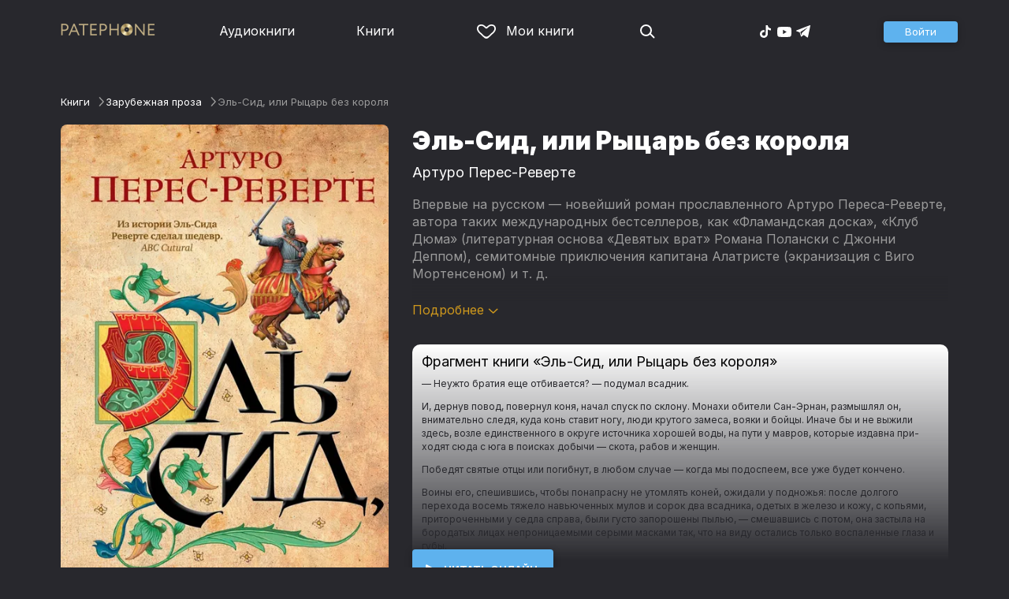

--- FILE ---
content_type: text/html
request_url: https://patephone.com/ebook/19283-el-sid-ili-rycar-bez-korolya
body_size: 17221
content:
<!doctype html>
<html lang="ru">
<head>
    <meta charset="UTF-8" />
	<meta name="viewport" content="width=device-width,initial-scale=1.0" />
    <meta name="theme-color" content="#28282d" />
    <link rel="preconnect" href="https://fonts.googleapis.com" />
    <link rel="preconnect" href="https://fonts.gstatic.com" crossorigin />
    <link href="https://fonts.googleapis.com/css2?family=Inter:wght@400;700;900&display=swap" rel="stylesheet" />

    <link rel="icon" href="/favicon.ico" sizes="any" />
    <link rel="icon" href="/favicon.png" type="image/png" />
    <link rel="apple-touch-icon" sizes="180x180" href="/apple-touch-icon-180x180.png" type="image/png" />
    <link rel="manifest" href="/manifest.json" />
    <meta name="google-adsense-account" content="ca-pub-4898670669509055" />
    <script type="application/ld+json">
        {
          "@context": "https://schema.org",
          "@type": "WebSite",
          "url": "https://patephone.com/",
          "potentialAction": [{
            "@type": "SearchAction",
            "target": {
              "@type": "EntryPoint",
              "urlTemplate": "https://patephone.com/audiobooks/?query={search_term_string}"
            },
            "query-input": "required name=search_term_string"
          }]
        }
        </script>
    <script>
        (function() {
            function isMobile() {
                if (typeof navigator !== 'undefined' && /iPhone|iPad|iPod|Android/i.test(navigator.userAgent)) {
                    return true;
                }

                // Workaround for iPad, which is not detectable via user agent
                if (navigator.userAgent.match(/Mac/) && navigator.maxTouchPoints && navigator.maxTouchPoints > 2) {
                    return true;
                }

                return false;
            }

            function isTWA() {
                return location.hash.includes('tgWebApp') || localStorage.getItem('twa');
            }


            if (isMobile()) {
                document.documentElement.classList.add('mobile');
            }

            if (isTWA()) {
                document.documentElement.classList.add('twa');
            }
        })();
    </script>
    
		<link href="../_app/immutable/assets/global.qqf349zA.css" rel="stylesheet">
		<link href="../_app/immutable/assets/2.Befkog3f.css" rel="stylesheet">
		<link href="../_app/immutable/assets/PageHeader.7kTtBfQp.css" rel="stylesheet">
		<link href="../_app/immutable/assets/ProgressIndicator.D10uOCBw.css" rel="stylesheet">
		<link href="../_app/immutable/assets/SearchInput.Cgsq7u_q.css" rel="stylesheet">
		<link href="../_app/immutable/assets/Scrollable.Bo9mn5MT.css" rel="stylesheet">
		<link href="../_app/immutable/assets/Button.BV97ca7j.css" rel="stylesheet">
		<link href="../_app/immutable/assets/ProductListItem.DPRvaZQo.css" rel="stylesheet">
		<link href="../_app/immutable/assets/QuickRegisterPopup.Bc-W4LRV.css" rel="stylesheet">
		<link href="../_app/immutable/assets/Input.nhVYY-B1.css" rel="stylesheet">
		<link href="../_app/immutable/assets/ErrorText.BGRO76s3.css" rel="stylesheet">
		<link href="../_app/immutable/assets/Spinner.CcVJZyYY.css" rel="stylesheet">
		<link href="../_app/immutable/assets/PersonListItem.BbiQRJy_.css" rel="stylesheet">
		<link href="../_app/immutable/assets/PersonCover.CyPuaDu9.css" rel="stylesheet">
		<link href="../_app/immutable/assets/PageFooter.CSlo9rt7.css" rel="stylesheet">
		<link href="../_app/immutable/assets/RewardInfo.wvDmqu22.css" rel="stylesheet">
		<link href="../_app/immutable/assets/InstagramPromo._pH8BUh7.css" rel="stylesheet">
		<link href="../_app/immutable/assets/StoreIcons.--e4Hse7.css" rel="stylesheet">
		<link href="../_app/immutable/assets/15.DDvH9vod.css" rel="stylesheet">
		<link href="../_app/immutable/assets/TryButtonLabel.ynhog7gx.css" rel="stylesheet">
		<link href="../_app/immutable/assets/CollapsableDescription.gvcc4dkF.css" rel="stylesheet">
		<link href="../_app/immutable/assets/EbookReader.CU_G_I74.css" rel="stylesheet">
		<link href="../_app/immutable/assets/ProgressIndicator2.Btl7XKMc.css" rel="stylesheet">
		<link href="../_app/immutable/assets/EmailWithButton.C-gX8mZN.css" rel="stylesheet">
		<link href="../_app/immutable/assets/ProductGrid.BYtFm60c.css" rel="stylesheet">
		<link href="../_app/immutable/assets/RewardGuide.uqK2O626.css" rel="stylesheet">
		<link href="../_app/immutable/assets/RewardStaticView.C01ctyde.css" rel="stylesheet">
		<link href="../_app/immutable/assets/ConfirmDialog.DR5J1xrV.css" rel="stylesheet"><title>Эль-Сид, или Рыцарь без короля (Артуро Перес-Реверте) — читать онлайн бесплатно и без регистрации</title><!-- HEAD_svelte-1pt5a6z_START --><meta name="description" content="Читать книгу Эль-Сид, или Рыцарь без короля (Артуро Перес-Реверте) онлайн и без регистрации в электронной библиотеке Patephone. ★ У нас можно прочитать фрагмент бесплатно и полностью с подпиской"><meta property="og:title" content="Эль-Сид, или Рыцарь без короля (Артуро Перес-Реверте) — читать онлайн бесплатно и без регистрации"><meta property="og:locale" content="ru"><meta property="og:type" content="book"><meta property="og:image" content="https://cdru.patephone.com/ru-fast/c/products/550/245/752/066/935/9785389190627_3000_resized798.jpg?cc=1607698593000"><meta property="og:description" content="Читать книгу Эль-Сид, или Рыцарь без короля (Артуро Перес-Реверте) онлайн и без регистрации в электронной библиотеке Patephone. ★ У нас можно прочитать фрагмент бесплатно и полностью с подпиской"><meta property="og:url" content="https://patephone.com/ebook/19283-el-sid-ili-rycar-bez-korolya"><link rel="canonical" href="https://patephone.com/ebook/19283-el-sid-ili-rycar-bez-korolya"><!-- HEAD_svelte-1pt5a6z_END --><!-- HEAD_svelte-1k4bigd_START --><meta itemprop="name" content="Эль-Сид, или Рыцарь без короля – Артуро Перес-Реверте"><meta itemprop="image" content="https://cdru.patephone.com/ru-fast/c/products/550/245/752/066/935/9785389190627_3000_resized798.jpg?cc=1607698593000"><meta itemprop="description" content="Читать книгу Эль-Сид, или Рыцарь без короля (Артуро Перес-Реверте) онлайн и без регистрации в электронной библиотеке Patephone. ★ У нас можно прочитать фрагмент бесплатно и полностью с подпиской"><script type="application/ld+json">[{"@context":"https://schema.org/","@type":"CreativeWork","name":"Эль-Сид, или Рыцарь без короля","description":"Впервые на русском — новейший роман прославленного Артуро Переса-Реверте, автора таких международных бестселлеров, как «Фламандская доска», «Клуб Дюма» (литературная основа «Девятых врат» Романа Полански с Джонни Деппом), семитомные приключения капитана Алатристе (экранизация с Виго Мортенсеном) и т. д. «Реверте снова изобрел новый жанр, на этот раз — средневекового вестерна», — писала газета El Mundo, а в ABC Cultural выразились еще категоричнее: «Из истории Эль-Сида Реверте сделал шедевр». Да, главный персонаж этой книги — кастильский дворянин Родриго Диас де Вивар, более известный как Эль-Сид Кампеадор («Победитель»), герой средневековой «Песни о моем Сиде» и трагедии «Сид» великого французского драматурга Пьера Корнеля, а также многочисленных народных преданий и романсов. С горсткой верных людей изгнанный из родной Кастилии, бывший главнокомандующий поступает на службу к эмиру Сарагосы, воюет с Рамоном Братоубий­цей, графом Барселонским, и отражает вторжение жестоких альморавидов, неизменно отправляя кастильскому королю Альфонсо положенную вассальным долгом долю военной добычи и тоскуя по оставленной в Кастилии жене донье Химене. Еще при жизни Сид (от арабского «сиди» — «господин») приобрел легендарные черты и считался эталоном отважного рыцаря, воевавшего как с христианскими тиранами, так и с мавританскими… «„Эль-Сид“ — не просто образцовый исторический роман, но великолепная книга вообще говоря, без каких-либо жанровых ограничений. Приготовьтесь в ней потеряться» (ABC).","url":"https://patephone.com/ebook/19283-el-sid-ili-rycar-bez-korolya","image":"https://cdru.patephone.com/ru-fast/c/products/550/245/752/066/935/9785389190627_3000_resized798.jpg?cc=1607698593000","author":{"@type":"Person","name":"Артуро Перес-Реверте"},"offers":{"@type":"Offer","price":449,"priceCurrency":"RUB","availability":"OnlineOnly"}},{"@context":"https://schema.org","@type":"BreadcrumbList","itemListElement":[{"@type":"ListItem","position":1,"name":"Книги","item":"https://patephone.com/ebooks"},{"@type":"ListItem","position":2,"name":"Артуро Перес-Реверте","item":"https://patephone.com/author/4607-arturo-peres-reverte"},{"@type":"ListItem","position":3,"name":"Эль-Сид, или Рыцарь без короля","item":"https://patephone.com/ebook/19283-el-sid-ili-rycar-bez-korolya"}]},{"@context":"https://schema.org","@type":"BreadcrumbList","itemListElement":[{"@type":"ListItem","position":1,"name":"Книги","item":"https://patephone.com/ebooks"},{"@type":"ListItem","position":2,"name":"Исторические романы","item":"https://patephone.com/ebooks/g59-istoricheskie-romany"}]},{"@context":"https://schema.org","@type":"DataFeed","dataFeedElement":[{"@context":"https://schema.org","@type":"Book","@id":"19283","author":{"@type":"Person","name":"Артуро Перес-Реверте"},"name":"Эль-Сид, или Рыцарь без короля","image":"https://cdru.patephone.com/ru-fast/c/products/550/245/752/066/935/9785389190627_3000_resized798.jpg?cc=1607698593000","url":"https://patephone.com/ebook/19283-el-sid-ili-rycar-bez-korolya","workExample":{"@id":"ebooks/19283","@type":"Book","bookFormat":"https://schema.org/EBook","inLanguage":"ru","url":"https://patephone.com/ebook/19283-el-sid-ili-rycar-bez-korolya","isbn":"none","image":"https://cdru.patephone.com/ru-fast/c/products/550/245/752/066/935/9785389190627_3000_resized798.jpg?cc=1607698593000"}}]}]</script><meta name="twitter:title" content="Эль-Сид, или Рыцарь без короля"><meta name="twitter:url" content="https://patephone.com/ebook/19283-el-sid-ili-rycar-bez-korolya"><meta name="twitter:description" content="Читать книгу Эль-Сид, или Рыцарь без короля (Артуро Перес-Реверте) онлайн и без регистрации в электронной библиотеке Patephone. ★ У нас можно прочитать фрагмент бесплатно и полностью с подпиской"><meta name="twitter:image:src" content="https://cdru.patephone.com/ru-fast/c/products/550/245/752/066/935/9785389190627_3000_resized798.jpg?cc=1607698593000"><meta name="twitter:card" content="summary_large_image"><meta name="apple-itunes-app" content="app-id=949680889, app-argument=$imobpatsub%3A%2F%2Froute%2Fbook%2F19283"><!-- HEAD_svelte-1k4bigd_END -->
</head>
<body>
<!-- Google Tag Manager (noscript) -->
<noscript><iframe src="https://www.googletagmanager.com/ns.html?id=GTM-5B6V9RS" height="0" width="0" style="display:none;visibility:hidden"></iframe></noscript>
<!-- End Google Tag Manager (noscript) -->
   <header class="page-header svelte-1nukuya"><div class="page-column page-header-content svelte-1nukuya"><section class="logo-section svelte-1nukuya" data-svelte-h="svelte-1m7lu65"><a href="/"><img src="/_app/immutable/assets/logo.ChJw_ivz.png" alt="Патефон" class="size-desktop" width="120" height="17"> <img src="/_app/immutable/assets/logo-mobile.538cc29f5c37c570.png.webp" alt="Патефон" class="size-mobile no-twa" width="40" height="40"></a></section> <nav class="nav-section svelte-1nukuya"><ul class="main-nav svelte-7bgik1"><li class="svelte-7bgik1"><a href="/audiobooks"><svg class="icon svelte-j4150j" xmlns="http://www.w3.org/2000/svg" viewBox="0 0 24 24" width="24px" height="24px"><use href="/_app/immutable/assets/nav-audiobooks.CyWronMm.svg#icon"></use></svg> Аудиокниги </a> </li><li class="svelte-7bgik1"><a href="/ebooks"><svg class="icon svelte-j4150j" xmlns="http://www.w3.org/2000/svg" viewBox="0 0 24 24" width="24px" height="24px"><use href="/_app/immutable/assets/nav-books.D12QB0h7.svg#icon"></use></svg> Книги </a> </li><li class="svelte-7bgik1  my"><a href="/my" rel=" nofollow"><svg class="icon svelte-j4150j" xmlns="http://www.w3.org/2000/svg" viewBox="0 0 24 24" width="24px" height="24px"><use href="/_app/immutable/assets/my-list.CiTApK7k.svg#icon"></use></svg> Мои книги </a> </li> </ul></nav> <aside class="aside-section svelte-1nukuya"><section class="icons-section svelte-1nukuya"><a href="/search/" rel="nofollow" class="search svelte-1nukuya"><svg class="icon svelte-j4150j" xmlns="http://www.w3.org/2000/svg" viewBox="0 0 24 24" width="24px" height="24px"><use href="/_app/immutable/assets/search.D56TTmB6.svg#icon"></use></svg></a> <ul class="social-items svelte-1qbihbg"><li><a href="https://www.tiktok.com/@patephone_app" rel="nofollow noopener" target="_blank" title="TikTok"><svg class="icon svelte-j4150j" xmlns="http://www.w3.org/2000/svg" viewBox="0 0 24 24" width="24px" height="24px"><use href="/_app/immutable/assets/tiktok.BjhSOscA.svg#icon"></use></svg></a> </li><li><a href="https://www.youtube.com/channel/UCJz4izeL6QxsJgitbizVQYg" rel="nofollow noopener" target="_blank" title="YouTube"><svg class="icon svelte-j4150j" xmlns="http://www.w3.org/2000/svg" viewBox="0 0 24 24" width="24px" height="24px"><use href="/_app/immutable/assets/youtube.DCrU1kqj.svg#icon"></use></svg></a> </li><li><a href="https://t.me/patephone_audioknigi" rel="nofollow noopener" target="_blank" title="Telegram"><svg class="icon svelte-j4150j" xmlns="http://www.w3.org/2000/svg" viewBox="0 0 24 24" width="24px" height="24px"><use href="/_app/immutable/assets/telegram.BhYu090h.svg#icon"></use></svg></a> </li> </ul></section> <section class="auth-section svelte-1nukuya"><div class="auth svelte-ril9pe"><a href="/auth/" role="button" data-size="normal" rel="external nofollow" target="" class="svelte-18jwygz alternate"><span class="label svelte-18jwygz">Войти  </span></a></div> </section> <div class="menu-section svelte-1nukuya"><div class="menu-section-label svelte-1nukuya"><svg class="icon svelte-j4150j" xmlns="http://www.w3.org/2000/svg" viewBox="0 0 20 18" width="24px" height="24px"><use href="/_app/immutable/assets/burger.BWvCezkr.svg#icon"></use></svg>Меню</div> </div></aside></div></header> <div class="search-bar svelte-1nukuya"><form action="/search" method="get" class="page-header-search-bar svelte-1uwzeub"><div class="search-field svelte-1uwzeub"><svg class="icon svelte-j4150j" xmlns="http://www.w3.org/2000/svg" viewBox="0 0 24 24" width="20px" height="20px"><use href="/_app/immutable/assets/search.D56TTmB6.svg#icon"></use></svg> <input type="search" name="query" placeholder="Поиск по аудиокнигам и авторам" class="svelte-1uwzeub" value="">  </div>  </form></div>  <main class="svelte-swat0u"> <div class="page-column svelte-402hxx"><ul class="product-breadcrumbs svelte-14k8nb7"><li class="svelte-14k8nb7"><a class="label svelte-14k8nb7" href="/ebooks">Книги</a><svg class="icon svelte-j4150j" xmlns="http://www.w3.org/2000/svg" viewBox="0 0 24 24" width="12px" height="12px"><use href="/_app/immutable/assets/angle.C1KIGXWU.svg#icon"></use></svg> </li><li class="svelte-14k8nb7"><a class="label svelte-14k8nb7" href="/ebooks/g3-zarubezhnaya-proza">Зарубежная проза</a><svg class="icon svelte-j4150j" xmlns="http://www.w3.org/2000/svg" viewBox="0 0 24 24" width="12px" height="12px"><use href="/_app/immutable/assets/angle.C1KIGXWU.svg#icon"></use></svg> </li><li class="svelte-14k8nb7"><span class="label svelte-14k8nb7">Эль-Сид, или Рыцарь без короля</span> </li> </ul> <div class="product-card svelte-11o9phc"><aside class="svelte-11o9phc">  <div class="cover svelte-11o9phc"><span class="cover svelte-1mel0pb ebook" data-size="fluid"><img src="https://imgproxy2.patephone.com/pr:sharp/s:470/plain/https://cdru.patephone.com/ru-fast/c/products/550/245/752/066/935/9785389190627_3000_resized798.jpg?cc=1607698593000" srcset="https://imgproxy2.patephone.com/pr:sharp/s:470/dpr:2/plain/https://cdru.patephone.com/ru-fast/c/products/550/245/752/066/935/9785389190627_3000_resized798.jpg?cc=1607698593000 2x" alt="Книга «Эль-Сид, или Рыцарь без короля – Артуро Перес-Реверте»" width="100" height="100" class="svelte-1mel0pb"> <button class="like svelte-jyph6i  large"><svg class="icon svelte-j4150j" xmlns="http://www.w3.org/2000/svg" viewBox="0 0 24 20" width="24px" height="24px"><use href="/_app/immutable/assets/like.B-BPP9mr.svg#icon"></use></svg></button></span>   </div> <div class="size-desktop"><div class="product-info svelte-ty2fzh"> <p class="svelte-ty2fzh"><em class="svelte-ty2fzh">Издательство:</em>   <a href="/publisher/4209-azbuka" class="svelte-1c96eej">Азбука</a></p>  <p class="svelte-ty2fzh"><em class="svelte-ty2fzh">Возрастное ограничение:</em> 16+</p> <p class="svelte-ty2fzh"><em class="svelte-ty2fzh">Жанры:</em> <a href="/ebooks/g3-zarubezhnaya-proza">Зарубежная проза</a>, <a href="/ebooks/g59-istoricheskie-romany">Исторические романы</a></p>  </div></div></aside> <main class="svelte-11o9phc"><section><h1 class="svelte-11o9phc">Эль-Сид, или Рыцарь без короля</h1> <h2 class="svelte-11o9phc">  <a href="/author/4607-arturo-peres-reverte" class="svelte-1c96eej">Артуро Перес-Реверте</a></h2>  <div class="collapsable-description"><div class="content svelte-tf0k9g  collapsed"><!-- HTML_TAG_START --><p>Впервые на русском — новейший роман прославленного Артуро Переса-Реверте, автора таких международных бестселлеров, как «Фламандская доска», «Клуб Дюма» (литературная основа «Девятых врат» Романа Полански с Джонни Деппом), семитомные приключения капитана Алатристе (экранизация с Виго Мортенсеном) и т. д.</p>
<p>«Реверте снова изобрел новый жанр, на этот раз — средневекового вестерна», — писала газета El Mundo, а в ABC Cultural выразились еще категоричнее: «Из истории Эль-Сида Реверте сделал шедевр». Да, главный персонаж этой книги — кастильский дворянин Родриго Диас де Вивар, более известный как Эль-Сид Кампеадор («Победитель»), герой средневековой «Песни о моем Сиде» и трагедии «Сид» великого французского драматурга Пьера Корнеля, а также многочисленных народных преданий и романсов. С горсткой верных людей изгнанный из родной Кастилии, бывший главнокомандующий поступает на службу к эмиру Сарагосы, воюет с Рамоном Братоубий­цей, графом Барселонским, и отражает вторжение жестоких альморавидов, неизменно отправляя кастильскому королю Альфонсо положенную вассальным долгом долю военной добычи и тоскуя по оставленной в Кастилии жене донье Химене. Еще при жизни Сид (от арабского «сиди» — «господин») приобрел легендарные черты и считался эталоном отважного рыцаря, воевавшего как с христианскими тиранами, так и с мавританскими…</p>
<p>«„Эль-Сид“ — не просто образцовый исторический роман, но великолепная книга вообще говоря, без каких-либо жанровых ограничений. Приготовьтесь в ней потеряться» (ABC).</p><!-- HTML_TAG_END --></div> <p class="toggle-expand svelte-tf0k9g"><span class="link">Подробнее <span class="icon svelte-tf0k9g"><svg class="icon svelte-j4150j" xmlns="http://www.w3.org/2000/svg" viewBox="0 0 13 7" width="13px" height="7px"><use href="/_app/immutable/assets/expand.BysnwWR7.svg#icon"></use></svg></span></span></p> </div> <div class="size-mobile"><div class="product-info svelte-ty2fzh"> <p class="svelte-ty2fzh"><em class="svelte-ty2fzh">Издательство:</em>   <a href="/publisher/4209-azbuka" class="svelte-1c96eej">Азбука</a></p>  <p class="svelte-ty2fzh"><em class="svelte-ty2fzh">Возрастное ограничение:</em> 16+</p> <p class="svelte-ty2fzh"><em class="svelte-ty2fzh">Жанры:</em> <a href="/ebooks/g3-zarubezhnaya-proza">Зарубежная проза</a>, <a href="/ebooks/g59-istoricheskie-romany">Исторические романы</a></p>  </div></div> </section> <footer class="svelte-11o9phc"><div class="ebook-preview svelte-11o9phc"><h2 class="svelte-11o9phc">Фрагмент книги «Эль-Сид, или Рыцарь без короля»</h2> <!-- HTML_TAG_START --><p>
			— Неужто братия еще отбивается? — подумал всадник.</p>
<p>
			И, дернув повод, повернул коня, начал спуск по склону. Монахи обители Сан-Эрнан, размышлял он, внимательно следя, куда конь ставит ногу, люди крутого замеса, вояки и бойцы. Иначе бы и не выжили здесь, возле единственного в округе источника хорошей воды, на пути у мавров, которые издавна при­ходят сюда с юга в поисках добычи — скота, рабов и женщин.</p>
<p>
			Победят святые отцы или погибнут, в любом случае — когда мы подоспеем, все уже будет кончено.</p>
<p>
			Воины его, спешившись, чтобы понапрасну не утом­лять коней, ожидали у подножья: после долгого перехода восемь тяжело навьюченных мулов и сорок два всадника, одетых в железо и кожу, с копьями, притороченными у седла справа, были густо запорошены пылью, — смешавшись с потом, она застыла на бородатых лицах непроницаемыми серыми масками так, что на виду остались только воспаленные глаза и губы.</p>
<p>
			— Пол-лиги1, — сказал всадник.</p>
<p>
			Не дожидаясь приказа, молчаливые, как всегда, воины сели в седла, вдели ноги в стремена, поерзали, поудобнее примащивая усталые тела. Предводитель тронул шпорами своего коня, выехал вперед, и тотчас у него за спиной зацокали копыта по каменистой земле, заскрипела седельная кожа, зазвенело оружие о железо кольчуг — отряд со щитами за спиной не очень стройной вереницей двинулся следом.</p>
<p>
			Когда добрались до Сан-Эрнана, солнце уже миновало зенит.</p>
<p>
			Воины, покачиваясь в седлах в такт лошадиному шагу, ехали медленно. Еще потрескивали, пробегая по дымящимся, обугленным доскам амбара, последние язычки пламени. В двадцати шагах от пожарища высились каменные стены и купол нетронутого огнем монастыря. Первое, что увидели всадники, приближаясь, был крест на невысокой колокольне — и все молча приняли это к сведению. Ибо всякому известно: мавры прежде всего сшибают кресты.</p>
<p>
			Тем не менее последний отрезок пути воины проделали развернувшись в боевой порядок, озирая местность пустыми, ничего не выражающими, однако очень внимательными глазами: перекинули копья поперек седла, надели щиты на руку и приготовились к отпору, если противник притаился где-нибудь и решил дождаться темноты. Недаром же старинная поговорка гласит: «Кто насторожен — тот вооружен».</p><!-- HTML_TAG_END --></div>   <div class="main-controls svelte-11o9phc"> <a href="/ebook/19283-el-sid-ili-rycar-bez-korolya/read" role="button" data-size="normal" target="" class="svelte-18jwygz alternate"><span class="label svelte-18jwygz"><span class="playback-control svelte-gm1jlb" style="padding: 6px; width: 14px; height: 14px;">  <svg class="icon svelte-j4150j" xmlns="http://www.w3.org/2000/svg" viewBox="0 0 32 32" width="14px" height="14px"><use href="/_app/immutable/assets/play.BguuT8sO.svg#icon"></use></svg> </span> Читать онлайн  </span></a> </div> </footer></main></div>   <!-- HTML_TAG_START --><!--noindex--><!-- HTML_TAG_END --> <div class="related svelte-402hxx"><h3 class="svelte-402hxx">Похожие книги</h3> <div class="product-grid svelte-102mqyk"><div class="product-list-item"><div class="list-item svelte-gyjjww"><a href="/ebook/25229-koroleva-yuga" class="svelte-h0hbym"><span class="cover svelte-1mel0pb ebook" data-size="fluid"><img src="https://imgproxy2.patephone.com/pr:sharp/s:175/plain/https://cdru.patephone.com/ru-fast/c/products/221/316/562/410/925/9785389210851_3000_resized798.jpg?cc=1650445895000" srcset="https://imgproxy2.patephone.com/pr:sharp/s:175/dpr:2/plain/https://cdru.patephone.com/ru-fast/c/products/221/316/562/410/925/9785389210851_3000_resized798.jpg?cc=1650445895000 2x" alt="" width="100" height="100" loading="lazy" class="svelte-1mel0pb"> <button class="like svelte-jyph6i"><svg class="icon svelte-j4150j" xmlns="http://www.w3.org/2000/svg" viewBox="0 0 24 20" width="24px" height="24px"><use href="/_app/immutable/assets/like.B-BPP9mr.svg#icon"></use></svg></button></span>   </a> <main><div class="title svelte-gyjjww"><a href="/ebook/25229-koroleva-yuga" slot="title" class="svelte-h0hbym">Королева Юга</a></div>  <div class="subtitle svelte-gyjjww">  <a href="/author/4607-arturo-peres-reverte" class="svelte-1c96eej">Артуро Перес-Реверте</a> </div></main> </div> </div><div class="product-list-item"><div class="list-item svelte-gyjjww"><a href="/ebook/35646-batalist-territoriya-komanchei" class="svelte-h0hbym"><span class="cover svelte-1mel0pb ebook" data-size="fluid"><img src="https://imgproxy2.patephone.com/pr:sharp/s:175/plain/https://cdru.patephone.com/ru-fast/c/products/847/101/047/806/090/9785389252592_resized798.jpg?cc=1719844540000" srcset="https://imgproxy2.patephone.com/pr:sharp/s:175/dpr:2/plain/https://cdru.patephone.com/ru-fast/c/products/847/101/047/806/090/9785389252592_resized798.jpg?cc=1719844540000 2x" alt="" width="100" height="100" loading="lazy" class="svelte-1mel0pb"> <button class="like svelte-jyph6i"><svg class="icon svelte-j4150j" xmlns="http://www.w3.org/2000/svg" viewBox="0 0 24 20" width="24px" height="24px"><use href="/_app/immutable/assets/like.B-BPP9mr.svg#icon"></use></svg></button></span>   </a> <main><div class="title svelte-gyjjww"><a href="/ebook/35646-batalist-territoriya-komanchei" slot="title" class="svelte-h0hbym">Баталист. Территория команчей</a></div>  <div class="subtitle svelte-gyjjww">  <a href="/author/4607-arturo-peres-reverte" class="svelte-1c96eej">Артуро Перес-Реверте</a> </div></main> </div> </div><div class="product-list-item"><div class="list-item svelte-gyjjww"><a href="/ebook/33004-tango-staroi-gvardii" class="svelte-h0hbym"><span class="cover svelte-1mel0pb ebook" data-size="fluid"><img src="https://imgproxy2.patephone.com/pr:sharp/s:175/plain/https://cdru.patephone.com/ru-fast/c/products/918/030/345/441/802/9785389241442_resized798.jpg?cc=1701878120000" srcset="https://imgproxy2.patephone.com/pr:sharp/s:175/dpr:2/plain/https://cdru.patephone.com/ru-fast/c/products/918/030/345/441/802/9785389241442_resized798.jpg?cc=1701878120000 2x" alt="" width="100" height="100" loading="lazy" class="svelte-1mel0pb"> <button class="like svelte-jyph6i"><svg class="icon svelte-j4150j" xmlns="http://www.w3.org/2000/svg" viewBox="0 0 24 20" width="24px" height="24px"><use href="/_app/immutable/assets/like.B-BPP9mr.svg#icon"></use></svg></button></span>   </a> <main><div class="title svelte-gyjjww"><a href="/ebook/33004-tango-staroi-gvardii" slot="title" class="svelte-h0hbym">Танго старой гвардии</a></div>  <div class="subtitle svelte-gyjjww">  <a href="/author/4607-arturo-peres-reverte" class="svelte-1c96eej">Артуро Перес-Реверте</a> </div></main> </div> </div><div class="product-list-item"><div class="list-item svelte-gyjjww"><a href="/ebook/19232-uchitel-fehtovaniya" class="svelte-h0hbym"><span class="cover svelte-1mel0pb ebook" data-size="fluid"><img src="https://imgproxy2.patephone.com/pr:sharp/s:175/plain/https://cdru.patephone.com/ru-fast/c/products/879/882/751/774/939/9785389190450_3000_resized798.jpg?cc=1607698564000" srcset="https://imgproxy2.patephone.com/pr:sharp/s:175/dpr:2/plain/https://cdru.patephone.com/ru-fast/c/products/879/882/751/774/939/9785389190450_3000_resized798.jpg?cc=1607698564000 2x" alt="" width="100" height="100" loading="lazy" class="svelte-1mel0pb"> <button class="like svelte-jyph6i"><svg class="icon svelte-j4150j" xmlns="http://www.w3.org/2000/svg" viewBox="0 0 24 20" width="24px" height="24px"><use href="/_app/immutable/assets/like.B-BPP9mr.svg#icon"></use></svg></button></span>   </a> <main><div class="title svelte-gyjjww"><a href="/ebook/19232-uchitel-fehtovaniya" slot="title" class="svelte-h0hbym">Учитель фехтования</a></div>  <div class="subtitle svelte-gyjjww">  <a href="/author/4607-arturo-peres-reverte" class="svelte-1c96eej">Артуро Перес-Реверте</a> </div></main> </div> </div><div class="product-list-item"><div class="list-item svelte-gyjjww"><a href="/ebook/19490-ten-gilotiny-ili-dobrye-lyudi" class="svelte-h0hbym"><span class="cover svelte-1mel0pb ebook" data-size="fluid"><img src="https://imgproxy2.patephone.com/pr:sharp/s:175/plain/https://cdru.patephone.com/ru-fast/c/products/262/757/983/950/653/9785389183629_3000_resized798.jpg?cc=1607698751000" srcset="https://imgproxy2.patephone.com/pr:sharp/s:175/dpr:2/plain/https://cdru.patephone.com/ru-fast/c/products/262/757/983/950/653/9785389183629_3000_resized798.jpg?cc=1607698751000 2x" alt="" width="100" height="100" loading="lazy" class="svelte-1mel0pb"> <button class="like svelte-jyph6i"><svg class="icon svelte-j4150j" xmlns="http://www.w3.org/2000/svg" viewBox="0 0 24 20" width="24px" height="24px"><use href="/_app/immutable/assets/like.B-BPP9mr.svg#icon"></use></svg></button></span>   </a> <main><div class="title svelte-gyjjww"><a href="/ebook/19490-ten-gilotiny-ili-dobrye-lyudi" slot="title" class="svelte-h0hbym">Тень гильотины, или Добрые люди</a></div>  <div class="subtitle svelte-gyjjww">  <a href="/author/4607-arturo-peres-reverte" class="svelte-1c96eej">Артуро Перес-Реверте</a> </div></main> </div> </div><div class="product-list-item"><div class="list-item svelte-gyjjww"><a href="/ebook/27273-italyanec" class="svelte-h0hbym"><span class="cover svelte-1mel0pb ebook" data-size="fluid"><img src="https://imgproxy2.patephone.com/pr:sharp/s:175/plain/https://cdru.patephone.com/ru-fast/c/products/023/524/721/899/101/9785389221086_3000_resized798.jpg?cc=1665060059000" srcset="https://imgproxy2.patephone.com/pr:sharp/s:175/dpr:2/plain/https://cdru.patephone.com/ru-fast/c/products/023/524/721/899/101/9785389221086_3000_resized798.jpg?cc=1665060059000 2x" alt="" width="100" height="100" loading="lazy" class="svelte-1mel0pb"> <button class="like svelte-jyph6i"><svg class="icon svelte-j4150j" xmlns="http://www.w3.org/2000/svg" viewBox="0 0 24 20" width="24px" height="24px"><use href="/_app/immutable/assets/like.B-BPP9mr.svg#icon"></use></svg></button></span>   </a> <main><div class="title svelte-gyjjww"><a href="/ebook/27273-italyanec" slot="title" class="svelte-h0hbym">Итальянец</a></div>  <div class="subtitle svelte-gyjjww">  <a href="/author/4607-arturo-peres-reverte" class="svelte-1c96eej">Артуро Перес-Реверте</a> </div></main> </div> </div></div> <p class="related-other svelte-402hxx"><a href="/ebooks/g3-zarubezhnaya-proza" class="svelte-402hxx">Другие книги жанра →</a></p></div> <!-- HTML_TAG_START --><!--/noindex--><!-- HTML_TAG_END --></div> </main> <div class="about svelte-1j746mt"><div class="page-body svelte-1j746mt"><aside class="svelte-1j746mt"><img src="/_app/immutable/assets/phone4@2x.9d689d9d88076f3e.jpg.webp" alt="" width="680" height="1135" class="phone phone4 svelte-1j746mt" loading="lazy"> <div class="store-icons store-icons-mobile svelte-1j746mt"><a class="app-icon svelte-1ydf3qq" href="https://apps.apple.com/app/id949680889?=undefined" rel="nofollow"><svg class="icon svelte-j4150j" xmlns="http://www.w3.org/2000/svg" viewBox="0 0 216 64" width="148px" height="44px"><use href="/_app/immutable/assets/appstore.X7BC-Tit.svg#icon"></use></svg> </a><a class="app-icon svelte-1ydf3qq" href="https://play.google.com/store/apps/details?id=com.anyreads.patephone" rel="nofollow"><svg class="icon svelte-j4150j" xmlns="http://www.w3.org/2000/svg" viewBox="0 0 216 64" width="148px" height="44px"><use href="/_app/immutable/assets/google-play.C8kVaR5U.svg#icon"></use></svg> </a><a class="app-icon svelte-1ydf3qq" href="https://appgallery.huawei.com/app/C101437303" rel="nofollow"><svg class="icon svelte-j4150j" xmlns="http://www.w3.org/2000/svg" viewBox="0 0 216 64" width="148px" height="44px"><use href="/_app/immutable/assets/huawei.BahVvaV9.svg#icon"></use></svg> </a></div></aside> <section class="svelte-1j746mt"><!-- HTML_TAG_START -->
        <h2>Читай без интернета</h2>
        <p>Любимые книги всегда доступны для чтения без доступа к интернету. Для этого всего лишь нужно загрузить книгу на устройство.</p><!-- HTML_TAG_END --> <div class="store-icons store-icons-desktop svelte-1j746mt"><a class="app-icon svelte-1ydf3qq" href="https://apps.apple.com/app/id949680889?=undefined" rel="nofollow"><svg class="icon svelte-j4150j" xmlns="http://www.w3.org/2000/svg" viewBox="0 0 216 64" width="148px" height="44px"><use href="/_app/immutable/assets/appstore.X7BC-Tit.svg#icon"></use></svg> </a><a class="app-icon svelte-1ydf3qq" href="https://play.google.com/store/apps/details?id=com.anyreads.patephone" rel="nofollow"><svg class="icon svelte-j4150j" xmlns="http://www.w3.org/2000/svg" viewBox="0 0 216 64" width="148px" height="44px"><use href="/_app/immutable/assets/google-play.C8kVaR5U.svg#icon"></use></svg> </a><a class="app-icon svelte-1ydf3qq" href="https://appgallery.huawei.com/app/C101437303" rel="nofollow"><svg class="icon svelte-j4150j" xmlns="http://www.w3.org/2000/svg" viewBox="0 0 216 64" width="148px" height="44px"><use href="/_app/immutable/assets/huawei.BahVvaV9.svg#icon"></use></svg> </a></div> <img src="/_app/immutable/assets/books1_1.CCQVYfiW.svg" alt="" width="172" height="88" class="books books4-1 svelte-1j746mt"></section></div></div> <div class="instagram-promo svelte-8vx6lt"><h2 class="svelte-8vx6lt">Мы в Telegram</h2> <p class="svelte-8vx6lt"><a href="https://t.me/patephone_audioknigi" target="_blank" rel="nofollow noopener" class="svelte-8vx6lt"><svg class="icon svelte-j4150j" xmlns="http://www.w3.org/2000/svg" viewBox="0 0 24 24" width="24px" height="24px"><use href="/_app/immutable/assets/telegram.BhYu090h.svg#icon"></use></svg> @patephone_audioknigi</a></p> <div class="marquee svelte-11esqkw">  <main style="transform: translateX(0px)" class="svelte-11esqkw"><img src="/_app/immutable/assets/1.e07581dec616203d.jpg.webp" width="240" height="240" loading="lazy" style="flex: 0 0 240px" alt=""><img src="/_app/immutable/assets/2.256f8ef024102cc2.jpg.webp" width="240" height="240" loading="lazy" style="flex: 0 0 240px" alt=""><img src="/_app/immutable/assets/3.db95a80214a06f14.jpg.webp" width="240" height="240" loading="lazy" style="flex: 0 0 240px" alt=""><img src="/_app/immutable/assets/4.518625d4fd74c92e.jpg.webp" width="240" height="240" loading="lazy" style="flex: 0 0 240px" alt=""><img src="/_app/immutable/assets/5.7c829efe00fbb313.jpg.webp" width="240" height="240" loading="lazy" style="flex: 0 0 240px" alt=""><img src="/_app/immutable/assets/6.b562af59923a2b32.jpg.webp" width="240" height="240" loading="lazy" style="flex: 0 0 240px" alt=""><img src="/_app/immutable/assets/7.f5417c323bdfcd53.jpg.webp" width="240" height="240" loading="lazy" style="flex: 0 0 240px" alt=""><img src="/_app/immutable/assets/8.7f2e3780a3b55fe0.jpg.webp" width="240" height="240" loading="lazy" style="flex: 0 0 240px" alt=""><img src="/_app/immutable/assets/9.08cb153db2808cc7.jpg.webp" width="240" height="240" loading="lazy" style="flex: 0 0 240px" alt=""><img src="/_app/immutable/assets/10.168b944ee1746ecb.jpg.webp" width="240" height="240" loading="lazy" style="flex: 0 0 240px" alt=""><img src="/_app/immutable/assets/11.950fc868963bba98.jpg.webp" width="240" height="240" loading="lazy" style="flex: 0 0 240px" alt=""><img src="/_app/immutable/assets/12.01d17a47b4de4515.jpg.webp" width="240" height="240" loading="lazy" style="flex: 0 0 240px" alt=""><img src="/_app/immutable/assets/13.5d8520004f418baf.jpg.webp" width="240" height="240" loading="lazy" style="flex: 0 0 240px" alt=""><img src="/_app/immutable/assets/14.a100d3599da5b4f1.jpg.webp" width="240" height="240" loading="lazy" style="flex: 0 0 240px" alt=""><img src="/_app/immutable/assets/15.a1206c99b1293563.jpg.webp" width="240" height="240" loading="lazy" style="flex: 0 0 240px" alt=""><img src="/_app/immutable/assets/16.1165998e63d02f72.jpg.webp" width="240" height="240" loading="lazy" style="flex: 0 0 240px" alt=""><img src="/_app/immutable/assets/17.27eb50b6656ba3eb.jpg.webp" width="240" height="240" loading="lazy" style="flex: 0 0 240px" alt=""><img src="/_app/immutable/assets/18.f2047f45b1a1bac3.jpg.webp" width="240" height="240" loading="lazy" style="flex: 0 0 240px" alt=""></main></div></div> <footer class="page-footer svelte-1timx5p"><section class="page-column"><p class="svelte-1timx5p"><span class="copyright svelte-1timx5p">© 2015—2025 ООО «КМТ»</span> <a href="mailto:support@patephone.com" class="svelte-1timx5p">support@patephone.com</a> <a href="/privacy" class="svelte-1timx5p">Политика конфиденциальности</a> <a href="/terms" class="svelte-1timx5p">Правила сервиса</a> <a href="/faq" class="svelte-1timx5p">Часто задаваемые вопросы</a></p></section></footer> <div class="global-player svelte-wh3z35"></div>   
			
			<script>
				{
					__sveltekit_aqzyms = {
						base: new URL("..", location).pathname.slice(0, -1)
					};

					const element = document.currentScript.parentElement;

					const data = [{"type":"data","data":{lang:"ru",seo:{key:"/ebook/19283-el-sid-ili-rycar-bez-korolya",text:{title:"",description:""}},session:{promo:void 0,geo:"US"},title:"",description:""},"uses":{"search_params":["promo","promoCode","utm_campaign"],"url":1}},null,{"type":"data","data":{genres:[{id:6,name:"Non-fiction",webId:"6-non-fiction"},{id:15,name:"Бизнес-книги",webId:"15-biznes-knigi"},{id:33,name:"Детективы",webId:"33-detektivy"},{id:11,name:"Для детей",webId:"11-dlya-detei"},{id:80,name:"Дом и семья",webId:"80-dom-i-semya"},{id:3,name:"Зарубежная проза",webId:"3-zarubezhnaya-proza"},{id:5,name:"Иностранные языки",webId:"5-inostrannye-yazyki"},{id:59,name:"Исторические романы",webId:"59-istoricheskie-romany"},{id:36,name:"Красота и Здоровье",webId:"36-krasota-i-zdorove"},{id:115,name:"Лекторий «Прямая речь»",webId:"115-lektorii-pryamaya-rech"},{id:43,name:"Любовные романы",webId:"43-lyubovnye-romany"},{id:16,name:"Поэзия, Драматургия",webId:"16-poeziya-dramaturgiya"},{id:9,name:"Психология",webId:"9-psihologiya"},{id:46,name:"Путешествия",webId:"46-puteshestviya"},{id:27,name:"Религия и эзотерика",webId:"27-religiya-i-ezoterika"},{id:1,name:"Русская проза",webId:"1-russkaya-proza"},{id:10,name:"Учебная литература",webId:"10-uchebnaya-literatura"},{id:18,name:"Фантастика",webId:"18-fantastika"},{id:19,name:"Фэнтези",webId:"19-fentezi"},{id:25,name:"Юмор и развлечения",webId:"25-yumor-i-razvlecheniya"}],tags:void 0},"uses":{"params":["id","genre","productType"]}},{"type":"data","data":{product:{id:19283,webId:"19283-el-sid-ili-rycar-bez-korolya",title:"Эль-Сид, или Рыцарь без короля",shortDescription:"",description:"\u003Cp>Впервые на русском — новейший роман прославленного Артуро Переса-Реверте, автора таких международных бестселлеров, как «Фламандская доска», «Клуб Дюма» (литературная основа «Девятых врат» Романа Полански с Джонни Деппом), семитомные приключения капитана Алатристе (экранизация с Виго Мортенсеном) и т. д.\u003C/p>\n\u003Cp>«Реверте снова изобрел новый жанр, на этот раз — средневекового вестерна», — писала газета El Mundo, а в ABC Cultural выразились еще категоричнее: «Из истории Эль-Сида Реверте сделал шедевр». Да, главный персонаж этой книги — кастильский дворянин Родриго Диас де Вивар, более известный как Эль-Сид Кампеадор («Победитель»), герой средневековой «Песни о моем Сиде» и трагедии «Сид» великого французского драматурга Пьера Корнеля, а также многочисленных народных преданий и романсов. С горсткой верных людей изгнанный из родной Кастилии, бывший главнокомандующий поступает на службу к эмиру Сарагосы, воюет с Рамоном Братоубий­цей, графом Барселонским, и отражает вторжение жестоких альморавидов, неизменно отправляя кастильскому королю Альфонсо положенную вассальным долгом долю военной добычи и тоскуя по оставленной в Кастилии жене донье Химене. Еще при жизни Сид (от арабского «сиди» — «господин») приобрел легендарные черты и считался эталоном отважного рыцаря, воевавшего как с христианскими тиранами, так и с мавританскими…\u003C/p>\n\u003Cp>«„Эль-Сид“ — не просто образцовый исторический роман, но великолепная книга вообще говоря, без каких-либо жанровых ограничений. Приготовьтесь в ней потеряться» (ABC).\u003C/p>",publish:"Азбука",rating:0,duration:0,authors:[{id:4209,webId:"4209-azbuka",firstName:"",lastName:"Азбука",middleName:"",role:{name:"Издательство",abbr:"publisher"},roles:["publisher"],defaultPersonRoleAbbr:"publisher",foreignAgent:false,foreignAgentText:"",fullName:"Азбука"},{id:4607,webId:"4607-arturo-peres-reverte",firstName:"Артуро",lastName:"Перес-Реверте",middleName:"",role:{name:"Автор",abbr:"author"},roles:["author"],defaultPersonRoleAbbr:"author",foreignAgent:false,fullName:"Артуро Перес-Реверте"}],images:[{type:"image_58",url:"https://cdru.patephone.com/ru-fast/c/products/550/245/752/066/935/9785389190627_3000_resized58.jpg?cc=1607698593000"},{type:"image_116",url:"https://cdru.patephone.com/ru-fast/c/products/550/245/752/066/935/9785389190627_3000_resized116.jpg?cc=1607698593000"},{type:"image_206",url:"https://cdru.patephone.com/ru-fast/c/products/550/245/752/066/935/9785389190627_3000_resized206.jpg?cc=1607698593000"},{type:"image_798",url:"https://cdru.patephone.com/ru-fast/c/products/550/245/752/066/935/9785389190627_3000_resized798.jpg?cc=1607698593000"},{type:"card_1242",url:"https://cdru.patephone.com/ru-fast/c/products/550/245/752/066/935/card1242.jpg?cc=1607698595000"}],priceTier:5,price:{amount:449,minor_amount:44900,str:"449.00",symbol:"RUB",currency:"RUB"},keywords:[3,59,47],genres:[{id:59,abbr:"history novells",webId:"59-istoricheskie-romany",keywordType:"GENRE"},{id:3,abbr:"zarub_proza",webId:"3-zarubezhnaya-proza",keywordType:"GENRE"},{id:47,abbr:"prose_modern",webId:"47-sovremennaya-zarubezhnaya-proza",keywordType:"GENRE"}],tags:[],productType:"ebooks",dateCreated:"2020-12-11T14:56:31.000+00:00",dateUpdated:"2023-01-12T11:56:52.000+00:00",previewHtml:"https://cdru.patephone.com/ru-fast/c/products/550/245/752/066/935/preview-html.html",previewEpub:"https://cdru.patephone.com/ru-fast/c/products/550/245/752/066/935/preview.epub",published:true,foreignAgentText:"",ageRating:{abbr:"RUS_16",age:16,name:"16+"}},related:[{id:25229,webId:"25229-koroleva-yuga",title:"Королева Юга",shortDescription:"",description:"\u003Cp>Там, где она жила, был один закон: либо ты с нами, либо ты против нас, что означает: или ты живой, или мертвый. Войны наркокартелей, борьба за наркотрафик, недолгие союзы враждующих мафиозных кланов, вскоре переходящие в кровавые, безжалостные разборки, — вот мир, в котором она жила. Мир, где даже в народных балладах поется, что «идти против закона — наша семейная традиция».\u003C/p>\n\u003Cp>Тереза Мендоса предпочла остаться живой, поэтому, шагая по головам (и заставив себя забыть, что такое слезы), действуя жестко и беспощадно, она стала крестной матерью наркомафии на испанском юге — Королевой Юга, как ее прозвали в народе.\u003C/p>\n\u003Cp>Роман дважды экранизировался.\u003C/p>",publish:"Азбука",rating:0,duration:0,authors:[{id:4209,webId:"4209-azbuka",firstName:"",lastName:"Азбука",middleName:"",role:{name:"Издательство",abbr:"publisher"},roles:["publisher"],defaultPersonRoleAbbr:"publisher",foreignAgent:false,foreignAgentText:"",fullName:"Азбука"},{id:4607,webId:"4607-arturo-peres-reverte",firstName:"Артуро",lastName:"Перес-Реверте",middleName:"",role:{name:"Автор",abbr:"author"},roles:["author"],defaultPersonRoleAbbr:"author",foreignAgent:false,fullName:"Артуро Перес-Реверте"}],images:[{type:"image_58",url:"https://cdru.patephone.com/ru-fast/c/products/221/316/562/410/925/9785389210851_3000_resized58.jpg?cc=1650445895000"},{type:"image_116",url:"https://cdru.patephone.com/ru-fast/c/products/221/316/562/410/925/9785389210851_3000_resized116.jpg?cc=1650445895000"},{type:"image_206",url:"https://cdru.patephone.com/ru-fast/c/products/221/316/562/410/925/9785389210851_3000_resized206.jpg?cc=1650445895000"},{type:"image_798",url:"https://cdru.patephone.com/ru-fast/c/products/221/316/562/410/925/9785389210851_3000_resized798.jpg?cc=1650445895000"},{type:"card_1242",url:"https://cdru.patephone.com/ru-fast/c/products/221/316/562/410/925/card1242.jpg?cc=1650445896000"}],priceTier:5,price:{amount:449,minor_amount:44900,str:"449.00",symbol:"RUB",currency:"RUB"},keywords:[3,47],genres:[{id:3,abbr:"zarub_proza",webId:"3-zarubezhnaya-proza",keywordType:"GENRE"},{id:47,abbr:"prose_modern",webId:"47-sovremennaya-zarubezhnaya-proza",keywordType:"GENRE"}],tags:[],productType:"ebooks",dateCreated:"2022-04-20T09:11:32.000+00:00",dateUpdated:"2023-01-12T13:26:36.000+00:00",previewHtml:"https://cdru.patephone.com/ru-fast/c/products/221/316/562/410/925/preview-html.html",previewEpub:"https://cdru.patephone.com/ru-fast/c/products/221/316/562/410/925/preview.epub",published:true,foreignAgentText:"",ageRating:{abbr:"RUS_18",age:18,name:"18+"}},{id:35646,webId:"35646-batalist-territoriya-komanchei",title:"Баталист. Территория команчей",shortDescription:"",description:"\u003Cp>Бывший военный фотограф, удалившись от мира, сидит в башне и пишет фреску — свою самую важную, абсолютную, финальную работу, полную боли, крови и войны. Нынешний военный тележурналист и его оператор на Балканах караулят взрыв моста. К фотографу приходит тот, чья жизнь полетела под откос из-за одного-единственного фотокадра, — и посреди осторожных разговоров о мировом искусстве, маскирующих горе утраты, и жажду мести, и любовь, и отчаяние, и постыдные секреты, у обоих открываются глаза. Мост пока цел, но взрыв случится вот-вот, и журналисты снимут его, если успеют, если останутся живы на этой территории команчей, где «инстинкт подсказывает военному репортеру, что нужно тормозить и поворачивать назад... &lt;где&gt; дороги безлюдны, а дома превратились в обгоревшие руины; &lt;где&gt; кажется, что вот-вот наступят сумерки... &lt;Где&gt; ты не видишь снайперских винтовок, но они видят тебя»... «Баталист» и «Территория команчей» — две истории Артуро Переса-Реверте, вымышленная и документальная, об одном и том же: грязь, кровь, страх и горе войны в Боснии и всех прочих войн глазами людей, чья работа — смотреть и показывать другим то, что увидели.\u003C/p>\u003Cp>Перес-Реверте — бывший военный журналист, работавший во множестве горячих точек, прославленный автор блестящих исторических, военных, приключенческих романов, переведенных на сорок языков, создатель цикла о капитане Диего Алатристе, обладатель престижнейших литературных наград. Ему есть что рассказать о войне — он там был, и не раз. «На любой войне, — говорит он, — происходит одно и то же: где-то несчастные, полумертвые от страха люди в военной форме разных формирований стреляют друг в друга, сидя в окопах, перемазанные глиной, а какой-нибудь урод в уютном кабинете с кондиционером, покуривая сигару, далеко от линии фронта занимается разработкой дизайна знамен, созданием национальных гимнов и установкой памятников неизвестному солдату, зарабатывая таким образом на всей этой крови и дерьме». На войне невозможно быть романтиком. На войне невозможно быть объективным. На войне невозможно не понять, что войны быть не должно.\u003C/p>\u003Cp>«Баталист» и «Территория команчей» снабжены обширными комментариями. «Территория команчей» публикуется в новом переводе.\u003C/p>\u003Cp>\u003Cbr/>\u003C/p>\u003Cp>© Н. М. Беленькая, перевод, 2006, 2024\u003C/p>\u003Cp>© И. И. Ляйтгиб-Бурнаева, перевод, примечания, 2024\u003C/p>\u003Cp>© А. Б. Грызунова, примечания, 2024\u003C/p>\u003Cp>© Издание на русском языке, оформление.\u003C/p>\u003Cp>ООО «Издательская Группа „Азбука-Аттикус“», 2024\u003C/p>\u003Cp>Издательство Иностранка®\u003C/p>",publish:"Азбука",rating:0,duration:0,authors:[{id:4209,webId:"4209-azbuka",firstName:"",lastName:"Азбука",middleName:"",role:{name:"Издательство",abbr:"publisher"},roles:["publisher"],defaultPersonRoleAbbr:"publisher",foreignAgent:false,foreignAgentText:"",fullName:"Азбука"},{id:4607,webId:"4607-arturo-peres-reverte",firstName:"Артуро",lastName:"Перес-Реверте",middleName:"",role:{name:"Автор",abbr:"author"},roles:["author"],defaultPersonRoleAbbr:"author",foreignAgent:false,fullName:"Артуро Перес-Реверте"}],images:[{type:"image_58",url:"https://cdru.patephone.com/ru-fast/c/products/847/101/047/806/090/9785389252592_resized58.jpg?cc=1719844540000"},{type:"image_116",url:"https://cdru.patephone.com/ru-fast/c/products/847/101/047/806/090/9785389252592_resized116.jpg?cc=1719844540000"},{type:"image_206",url:"https://cdru.patephone.com/ru-fast/c/products/847/101/047/806/090/9785389252592_resized206.jpg?cc=1719844540000"},{type:"image_798",url:"https://cdru.patephone.com/ru-fast/c/products/847/101/047/806/090/9785389252592_resized798.jpg?cc=1719844540000"},{type:"card_1242",url:"https://cdru.patephone.com/ru-fast/c/products/847/101/047/806/090/card1242.jpg?cc=1719844541000"}],priceTier:5,price:{amount:449,minor_amount:44900,str:"449.00",symbol:"RUB",currency:"RUB"},keywords:[3,47],genres:[{id:3,abbr:"zarub_proza",webId:"3-zarubezhnaya-proza",keywordType:"GENRE"},{id:47,abbr:"prose_modern",webId:"47-sovremennaya-zarubezhnaya-proza",keywordType:"GENRE"}],tags:[],productType:"ebooks",dateCreated:"2024-07-01T11:46:31.000+00:00",dateUpdated:"2024-07-01T14:35:42.000+00:00",previewHtml:"https://cdru.patephone.com/ru-fast/c/products/847/101/047/806/090/preview-html.html",previewEpub:"https://cdru.patephone.com/ru-fast/c/products/847/101/047/806/090/preview.epub",published:true,foreignAgentText:"",ageRating:{abbr:"RUS_18",age:18,name:"18+"}},{id:33004,webId:"33004-tango-staroi-gvardii",title:"Танго старой гвардии",shortDescription:"",description:"\u003Cp>Танго и шахматы, международный шпионаж, мошенничество и кражи, темные переулки, темные стороны души и любовь — обреченная и на всю жизнь. Два человека из разных миров — в прошлом солдат, а ныне жиголо, шпион поневоле и ловкий вор без гроша в кармане Макс Коста и привычная к роскоши непроницаемая светская львица Мерседес Инсунса — разыгрывают достойную Хичкока напряженную драму роковой любви и предательства. Этим двоим выпали три короткие встречи: в 1920-е, в изысканных интерьерах трансатлантического лайнера и в трущобах Буэнос-Айреса; в 1930-е в Ницце, когда над Европой уже нависла тень всего, что предстояло; и в Сорренто, во время яростной схватки чилийского и советского гроссмейстеров за шахматную корону, в 1960-е, когда жизнь уже прошла и остается только не без зависти смотреть на молодых, ясноглазых и упорных, по возможности их поддерживая. Это история о пылкости танго и холодном расчете шахмат — но не только. Это история о великой любви — но не в ней все дело.\u003C/p>\n\u003Cp>Артуро Перес-Реверте — бывший военный журналист, прославленный автор блестящих исторических, военных, приключенческих романов, переведенных на сорок языков, создатель цикла о капитане Диего Алатристе, обладатель престижнейших литературных наград. Его «Танго старой гвардии» — черно-белое кино о подлинной страсти танго, которое звучит в тебе до конца твоих дней, о ностальгии по ушедшим временам, когда жизнь была полна приключений, непредсказуема и со всем, что приплывало тебе в руки, ты расставался легко, потому что был молод и ничего не боялся, и о старости, которая полна сожалений, однако ничуть не способна изменить ни прожженного мошенника, ни настоящего рыцаря.\u003C/p>",publish:"Азбука",rating:0,duration:0,authors:[{id:4209,webId:"4209-azbuka",firstName:"",lastName:"Азбука",middleName:"",role:{name:"Издательство",abbr:"publisher"},roles:["publisher"],defaultPersonRoleAbbr:"publisher",foreignAgent:false,foreignAgentText:"",fullName:"Азбука"},{id:4607,webId:"4607-arturo-peres-reverte",firstName:"Артуро",lastName:"Перес-Реверте",middleName:"",role:{name:"Автор",abbr:"author"},roles:["author"],defaultPersonRoleAbbr:"author",foreignAgent:false,fullName:"Артуро Перес-Реверте"}],images:[{type:"image_58",url:"https://cdru.patephone.com/ru-fast/c/products/918/030/345/441/802/9785389241442_resized58.jpg?cc=1701878120000"},{type:"image_116",url:"https://cdru.patephone.com/ru-fast/c/products/918/030/345/441/802/9785389241442_resized116.jpg?cc=1701878120000"},{type:"image_206",url:"https://cdru.patephone.com/ru-fast/c/products/918/030/345/441/802/9785389241442_resized206.jpg?cc=1701878120000"},{type:"image_798",url:"https://cdru.patephone.com/ru-fast/c/products/918/030/345/441/802/9785389241442_resized798.jpg?cc=1701878120000"},{type:"card_1242",url:"https://cdru.patephone.com/ru-fast/c/products/918/030/345/441/802/card1242.jpg?cc=1701878121000"}],priceTier:5,price:{amount:449,minor_amount:44900,str:"449.00",symbol:"RUB",currency:"RUB"},keywords:[59,43],genres:[{id:59,abbr:"history novells",webId:"59-istoricheskie-romany",keywordType:"GENRE"},{id:43,abbr:"love_short",webId:"43-lyubovnye-romany",keywordType:"GENRE"}],tags:[],productType:"ebooks",dateCreated:"2023-12-06T15:55:17.000+00:00",dateUpdated:"2023-12-08T10:52:16.000+00:00",previewHtml:"https://cdru.patephone.com/ru-fast/c/products/918/030/345/441/802/preview-html.html",previewEpub:"https://cdru.patephone.com/ru-fast/c/products/918/030/345/441/802/preview.epub",published:true,foreignAgentText:"",ageRating:{abbr:"RUS_16",age:16,name:"16+"}},{id:19232,webId:"19232-uchitel-fehtovaniya",title:"Учитель фехтования",shortDescription:"",description:"\u003Cp>1868 год. Мадрид кипит в водовороте политических страстей и тайных заговоров, под натиском революции вот-вот рухнет испанская монархия. Однако шум эпохи не в силах поколебать душевного спокойствия дона Хайме, погруженного в воспоминания прошлых лет. Его молодость осталась позади, а вместе с ней и сладкая горечь любви, и боль разочарования, но он по-прежнему лучший фехтовальщик во всем Мадриде. И по-прежнему кодекс чести истинного кабальеро для него не пустой звук. Все меняется, когда в жизни дона Хайме появляется загадочная ученица, которая желает постичь секреты его смертельно опасного искусства…\u003C/p>",publish:"Азбука",rating:0,duration:0,authors:[{id:4209,webId:"4209-azbuka",firstName:"",lastName:"Азбука",middleName:"",role:{name:"Издательство",abbr:"publisher"},roles:["publisher"],defaultPersonRoleAbbr:"publisher",foreignAgent:false,foreignAgentText:"",fullName:"Азбука"},{id:4607,webId:"4607-arturo-peres-reverte",firstName:"Артуро",lastName:"Перес-Реверте",middleName:"",role:{name:"Автор",abbr:"author"},roles:["author"],defaultPersonRoleAbbr:"author",foreignAgent:false,fullName:"Артуро Перес-Реверте"}],images:[{type:"image_58",url:"https://cdru.patephone.com/ru-fast/c/products/879/882/751/774/939/9785389190450_3000_resized58.jpg?cc=1607698563000"},{type:"image_116",url:"https://cdru.patephone.com/ru-fast/c/products/879/882/751/774/939/9785389190450_3000_resized116.jpg?cc=1607698563000"},{type:"image_206",url:"https://cdru.patephone.com/ru-fast/c/products/879/882/751/774/939/9785389190450_3000_resized206.jpg?cc=1607698563000"},{type:"image_798",url:"https://cdru.patephone.com/ru-fast/c/products/879/882/751/774/939/9785389190450_3000_resized798.jpg?cc=1607698564000"},{type:"card_1242",url:"https://cdru.patephone.com/ru-fast/c/products/879/882/751/774/939/card1242.jpg?cc=1607698565000"}],priceTier:5,price:{amount:449,minor_amount:44900,str:"449.00",symbol:"RUB",currency:"RUB"},keywords:[33,59],genres:[{id:33,abbr:"detective",webId:"33-detektivy",keywordType:"GENRE"},{id:59,abbr:"history novells",webId:"59-istoricheskie-romany",keywordType:"GENRE"}],tags:[],productType:"ebooks",dateCreated:"2020-12-11T14:56:02.000+00:00",dateUpdated:"2023-01-12T11:54:42.000+00:00",previewHtml:"https://cdru.patephone.com/ru-fast/c/products/879/882/751/774/939/preview-html.html",previewEpub:"https://cdru.patephone.com/ru-fast/c/products/879/882/751/774/939/preview.epub",published:true,foreignAgentText:"",ageRating:{abbr:"RUS_16",age:16,name:"16+"}},{id:19490,webId:"19490-ten-gilotiny-ili-dobrye-lyudi",title:"Тень гильотины, или Добрые люди",shortDescription:"",description:"\u003Cp>В романе литературный отец знаменитого капитана Алатристе погружает нас в смутные предреволюционные времена французской истории конца XVIII века. Старый мир рушится, тюрьмы Франции переполнены, жгут книги, усиливается террор.\u003C/p>\n\u003Cp>И на этом тревожном фоне дон Эрмохенес Молина, академик, переводчик Вергилия, и товарищ его, отставной командир бригады морских пехотинцев дон Педро Сарате, по заданию Испанской королевской академии отправляются в Париж в поисках первого издания опальной «Энциклопедии» Дидро и Д’Аламбера, которую святая инквизиция включила в свой «Индекс запрещенных книг». Экспедиция двух испанцев в любой момент может обернуться их гибелью, потому что за книжной редкостью охотятся не они одни. И еще — над ними незримо нависает тень гильотины…\u003C/p>",publish:"Азбука",rating:0,duration:0,authors:[{id:4209,webId:"4209-azbuka",firstName:"",lastName:"Азбука",middleName:"",role:{name:"Издательство",abbr:"publisher"},roles:["publisher"],defaultPersonRoleAbbr:"publisher",foreignAgent:false,foreignAgentText:"",fullName:"Азбука"},{id:4607,webId:"4607-arturo-peres-reverte",firstName:"Артуро",lastName:"Перес-Реверте",middleName:"",role:{name:"Автор",abbr:"author"},roles:["author"],defaultPersonRoleAbbr:"author",foreignAgent:false,fullName:"Артуро Перес-Реверте"}],images:[{type:"image_58",url:"https://cdru.patephone.com/ru-fast/c/products/262/757/983/950/653/9785389183629_3000_resized58.jpg?cc=1607698751000"},{type:"image_116",url:"https://cdru.patephone.com/ru-fast/c/products/262/757/983/950/653/9785389183629_3000_resized116.jpg?cc=1607698751000"},{type:"image_206",url:"https://cdru.patephone.com/ru-fast/c/products/262/757/983/950/653/9785389183629_3000_resized206.jpg?cc=1607698751000"},{type:"image_798",url:"https://cdru.patephone.com/ru-fast/c/products/262/757/983/950/653/9785389183629_3000_resized798.jpg?cc=1607698751000"},{type:"card_1242",url:"https://cdru.patephone.com/ru-fast/c/products/262/757/983/950/653/card1242.jpg?cc=1607698753000"}],priceTier:5,price:{amount:449,minor_amount:44900,str:"449.00",symbol:"RUB",currency:"RUB"},keywords:[59],genres:[{id:59,abbr:"history novells",webId:"59-istoricheskie-romany",keywordType:"GENRE"}],tags:[],productType:"ebooks",dateCreated:"2020-12-11T14:59:10.000+00:00",dateUpdated:"2023-01-12T12:06:40.000+00:00",previewHtml:"https://cdru.patephone.com/ru-fast/c/products/262/757/983/950/653/preview-html.html",previewEpub:"https://cdru.patephone.com/ru-fast/c/products/262/757/983/950/653/preview.epub",published:true,foreignAgentText:"",ageRating:{abbr:"RUS_16",age:16,name:"16+"}},{id:27273,webId:"27273-italyanec",title:"Итальянец",shortDescription:"",description:"\u003Cp>«Я мечтал написать эту немыслимую и совершенно подлинную историю с тех самых пор, как мне в детстве рассказал ее отец» — говорит Артуро Перес-Реверте о романе «Итальянец» который на родине автора разошелся тиражом в несколько сотен тысяч экземпляров. Реальная история итальянских боевых пловцов, потопивших четырнадцать британских кораблей, — история торжества отдельных людей над мощной военной машиной вопреки всем вероят­ностям — много лет рассказывалась иначе: итальянцы традиционно изображались бестолковыми трусами, и Перес-Реверте захотел восстановить справедливость. Италия была союзницей Германии во Второй мировой войне, но это его не смущает: «В моих романах граница между героем и злодеем всегда условна. Мои персонажи могли оказаться на любой стороне. Герои всегда неоднозначны. А кто этого не понимает, пусть катится к дьяволу».&nbsp;\u003C/p>\u003Cp>Артуро Перес-Реверте — бывший военный журналист, прославленный автор блестящих исторических, военных, приключенческих романов, переведенных на сорок языков, создатель цикла о капитане Диего Алатристе, обладатель престижнейших литератур­ных наград. Его новый роман — история личной доблести: отваги итальянских водолазов, проводивших дерзкие операции на Гибрал­таре, и отваги одной испанской женщины, хозяйки книжного магазина, которая распознала в этих людях героев в классическом, книж­ном смысле этого слова, захотела сражаться вместе с ними и оберну­лась современной Навсикаей для вышедшего из мрака вод Улисса. «Итальянец» — головокружительный военный триллер, гимн Средиземноморью, невероятная история любви и бесстрашия перед ли­цом безнадежных обстоятельств, роман о героизме по любую сторону линии фронта.&nbsp;\u003C/p>\u003Cp>Впервые на русском!\u003C/p>",publish:"Азбука",rating:0,duration:0,authors:[{id:4209,webId:"4209-azbuka",firstName:"",lastName:"Азбука",middleName:"",role:{name:"Издательство",abbr:"publisher"},roles:["publisher"],defaultPersonRoleAbbr:"publisher",foreignAgent:false,foreignAgentText:"",fullName:"Азбука"},{id:4607,webId:"4607-arturo-peres-reverte",firstName:"Артуро",lastName:"Перес-Реверте",middleName:"",role:{name:"Автор",abbr:"author"},roles:["author"],defaultPersonRoleAbbr:"author",foreignAgent:false,fullName:"Артуро Перес-Реверте"}],images:[{type:"image_58",url:"https://cdru.patephone.com/ru-fast/c/products/023/524/721/899/101/9785389221086_3000_resized58.jpg?cc=1665060059000"},{type:"image_116",url:"https://cdru.patephone.com/ru-fast/c/products/023/524/721/899/101/9785389221086_3000_resized116.jpg?cc=1665060059000"},{type:"image_206",url:"https://cdru.patephone.com/ru-fast/c/products/023/524/721/899/101/9785389221086_3000_resized206.jpg?cc=1665060059000"},{type:"image_798",url:"https://cdru.patephone.com/ru-fast/c/products/023/524/721/899/101/9785389221086_3000_resized798.jpg?cc=1665060059000"},{type:"card_1242",url:"https://cdru.patephone.com/ru-fast/c/products/023/524/721/899/101/card1242.jpg?cc=1665060060000"}],priceTier:5,price:{amount:449,minor_amount:44900,str:"449.00",symbol:"RUB",currency:"RUB"},keywords:[1,116,59],genres:[{id:59,abbr:"history novells",webId:"59-istoricheskie-romany",keywordType:"GENRE"},{id:1,abbr:"russian fiction",webId:"1-russkaya-proza",keywordType:"GENRE"},{id:116,abbr:"Knigi o voine",webId:"116-knigi-o-voine",keywordType:"GENRE"}],tags:[],productType:"ebooks",dateCreated:"2022-10-06T12:40:57.000+00:00",dateUpdated:"2023-01-12T14:05:01.000+00:00",previewHtml:"https://cdru.patephone.com/ru-fast/c/products/023/524/721/899/101/preview-html.html",previewEpub:"https://cdru.patephone.com/ru-fast/c/products/023/524/721/899/101/preview.epub",published:true,foreignAgentText:"",ageRating:{abbr:"RUS_16",age:16,name:"16+"}}],relatedTotal:44,subscription:{name:"На месяц",abbr:"month",price:{amount:599,minor_amount:59900,str:"599.00",symbol:"RUB",currency:"RUB"},subscriptionTerm:"MONTH",trialDays:7,trial:{trialPeriod:7,unit:"DAY"},prices:{EUR:{amount:9.99,minor_amount:999,str:"9.99",symbol:"€",currency:"EUR"},RUB:{amount:599,minor_amount:59900,str:"599.00",symbol:"RUB",currency:"RUB"}}},og:{"og:type":"book","og:title":"Эль-Сид, или Рыцарь без короля (Артуро Перес-Реверте) — читать онлайн бесплатно и без регистрации","og:description":"Читать книгу Эль-Сид, или Рыцарь без короля (Артуро Перес-Реверте) онлайн и без регистрации в электронной библиотеке Patephone. ★ У нас можно прочитать фрагмент бесплатно и полностью с подпиской","og:url":"https://patephone.com/ebook/19283-el-sid-ili-rycar-bez-korolya","og:image":"https://cdru.patephone.com/ru-fast/c/products/550/245/752/066/935/9785389190627_3000_resized798.jpg?cc=1607698593000"},canonicalUrl:"https://patephone.com/ebook/19283-el-sid-ili-rycar-bez-korolya",title:"Эль-Сид, или Рыцарь без короля (Артуро Перес-Реверте) — читать онлайн бесплатно и без регистрации",description:"Читать книгу Эль-Сид, или Рыцарь без короля (Артуро Перес-Реверте) онлайн и без регистрации в электронной библиотеке Patephone. ★ У нас можно прочитать фрагмент бесплатно и полностью с подпиской",chapters:void 0,ebookPreview:"\u003Cp>\n\t\t\t— Неужто братия еще отбивается? — подумал всадник.\u003C/p>\n\u003Cp>\n\t\t\tИ, дернув повод, повернул коня, начал спуск по склону. Монахи обители Сан-Эрнан, размышлял он, внимательно следя, куда конь ставит ногу, люди крутого замеса, вояки и бойцы. Иначе бы и не выжили здесь, возле единственного в округе источника хорошей воды, на пути у мавров, которые издавна при­ходят сюда с юга в поисках добычи — скота, рабов и женщин.\u003C/p>\n\u003Cp>\n\t\t\tПобедят святые отцы или погибнут, в любом случае — когда мы подоспеем, все уже будет кончено.\u003C/p>\n\u003Cp>\n\t\t\tВоины его, спешившись, чтобы понапрасну не утом­лять коней, ожидали у подножья: после долгого перехода восемь тяжело навьюченных мулов и сорок два всадника, одетых в железо и кожу, с копьями, притороченными у седла справа, были густо запорошены пылью, — смешавшись с потом, она застыла на бородатых лицах непроницаемыми серыми масками так, что на виду остались только воспаленные глаза и губы.\u003C/p>\n\u003Cp>\n\t\t\t— Пол-лиги1, — сказал всадник.\u003C/p>\n\u003Cp>\n\t\t\tНе дожидаясь приказа, молчаливые, как всегда, воины сели в седла, вдели ноги в стремена, поерзали, поудобнее примащивая усталые тела. Предводитель тронул шпорами своего коня, выехал вперед, и тотчас у него за спиной зацокали копыта по каменистой земле, заскрипела седельная кожа, зазвенело оружие о железо кольчуг — отряд со щитами за спиной не очень стройной вереницей двинулся следом.\u003C/p>\n\u003Cp>\n\t\t\tКогда добрались до Сан-Эрнана, солнце уже миновало зенит.\u003C/p>\n\u003Cp>\n\t\t\tВоины, покачиваясь в седлах в такт лошадиному шагу, ехали медленно. Еще потрескивали, пробегая по дымящимся, обугленным доскам амбара, последние язычки пламени. В двадцати шагах от пожарища высились каменные стены и купол нетронутого огнем монастыря. Первое, что увидели всадники, приближаясь, был крест на невысокой колокольне — и все молча приняли это к сведению. Ибо всякому известно: мавры прежде всего сшибают кресты.\u003C/p>\n\u003Cp>\n\t\t\tТем не менее последний отрезок пути воины проделали развернувшись в боевой порядок, озирая местность пустыми, ничего не выражающими, однако очень внимательными глазами: перекинули копья поперек седла, надели щиты на руку и приготовились к отпору, если противник притаился где-нибудь и решил дождаться темноты. Недаром же старинная поговорка гласит: «Кто насторожен — тот вооружен».\u003C/p>",tags:[{id:260,webId:"260-alternativnaya-istoriya",name:"Альтернативная история",description:"",siteDescription:"",booksNumber:1}]},"uses":{"params":["productType","id"],"parent":1}}];

					Promise.all([
						import("../_app/immutable/entry/start.ERJOQdpq.js"),
						import("../_app/immutable/entry/app.DujuWF_D.js")
					]).then(([kit, app]) => {
						kit.start(app, element, {
							node_ids: [0, 2, 4, 15],
							data,
							form: null,
							error: null
						});
					});
				}
			</script>
		
<script nomodule src="https://polyfill.io/v3/polyfill.min.js?features=Object.getOwnPropertyDescriptors"></script>
<script nomodule src="/shimport.js"></script>
<script nomodule>
(function() {
    var entry = document.querySelector('script[type="module"]');
    if (entry) {
        var transformed = __shimport__.transform(entry.innerText, document.baseURI);
        try {
            new Function('return ' + transformed)()
        } catch (err) {
            console.error(err);
        }
    }
})();
</script>
<noscript><div><img src="https://top-fwz1.mail.ru/counter?id=3467954;js=na" style="position:absolute;left:-9999px;" alt="Top.Mail.Ru" /></div></noscript>
</body>
</html>


--- FILE ---
content_type: text/css
request_url: https://patephone.com/_app/immutable/assets/global.qqf349zA.css
body_size: 598
content:
html,body{padding:0;margin:0}html{height:100%;font-size:16px}body{font-family:Inter,arial,tahoma,sans-serif;color:#9b9b9b;background:#28282d;min-height:100%;display:flex;flex-direction:column;line-height:1.46}h1,h2,h3{font-weight:800;line-height:1.1;color:#fff;word-break:break-word;margin-top:0}h1{font-size:3.5rem}h2{font-size:2.5rem}h3{font-size:2rem}h4{font-size:1.5rem;font-weight:400;line-height:1.45;color:#fff}p{margin-top:0}a:link,a:visited{color:#fff;text-decoration:none}a:link:hover,a:visited:hover{text-decoration:underline}.link{color:#cd971d;cursor:pointer}.link:hover{text-decoration:underline}.light-body{background:#fbfdff;color:gray;display:flex;flex-direction:column;flex:1 1 100%}.light-body h1,.light-body h2,.light-body h3{color:#424140}.layout-body{flex:1 1}.page-column,.page-body{margin:0 auto;max-width:1265px;box-sizing:border-box}.page-column{width:88%}@media (max-width: 950px){.page-column{width:auto;margin-left:50px;margin-right:50px}}.page-body{width:70%}.page-body-small{margin:0 auto;max-width:490px;width:100%}.form-field{margin:30px 0}.api-error .error-label{margin:0 0 30px!important}html.mobile .for-desktop{display:none!important}html:not(.mobile) .for-mobile{display:none!important}html:not(.twa) .for-twa{display:none!important}html.twa .no-twa{display:none!important}html.twa .page-header .size-desktop{display:block!important}button.clear{-webkit-appearance:none;-moz-appearance:none;appearance:none;padding:0;border:0;background:none;color:inherit}ol.styled{counter-reset:listCounter;list-style-type:none;padding:0}ol.styled li{counter-increment:listCounter;min-height:40px;margin:0 0 0 55px;padding-top:9px;position:relative}ol.styled li:not(:first-of-type){margin-top:24px}ol.styled li:before{content:counter(listCounter);display:block;position:absolute;top:0;left:-55px;width:38px;height:38px;line-height:38px;text-align:center;border:2px solid #5EB2EE;color:#fff;border-radius:100%}@media (max-width: 750px){html{font-size:14px}h1{font-size:2.2rem}h2{font-size:2rem}h3{font-size:1.7rem}h4{font-size:1.29rem}.page-column,.page-body,.page-body-small{width:auto;max-width:100%;margin-left:16px;margin-right:16px}.size-desktop:not(.for-twa){display:none}}@media (min-width: 751px){.size-mobile{display:none}}


--- FILE ---
content_type: text/css
request_url: https://patephone.com/_app/immutable/assets/Input.nhVYY-B1.css
body_size: 319
content:
.input.svelte-hgobnc.svelte-hgobnc{flex:1 1;position:relative;z-index:1;font-size:1rem;display:block}.input.svelte-hgobnc .reveal.svelte-hgobnc{position:absolute;top:50%;margin-top:-7px;right:15px;cursor:pointer;color:#818080}@media (max-width: 750px){.input.svelte-hgobnc.svelte-hgobnc{font-size:16px}}input.svelte-hgobnc.svelte-hgobnc{background:#fff;border:1px solid #979797;border-radius:4px;font-family:Inter,sans-serif;font-size:inherit;color:#818080;line-height:1.4;padding:18px;margin:0;width:100%;box-sizing:border-box;transition:border-color .3s}input.with-label.svelte-hgobnc.svelte-hgobnc{padding-top:24px;padding-bottom:8px}input.svelte-hgobnc:not(.empty)+.label.svelte-hgobnc,input.svelte-hgobnc:focus+.label.svelte-hgobnc{transform:translateY(-8px) scale(.7)}input.svelte-hgobnc.svelte-hgobnc:invalid,input.invalid.svelte-hgobnc.svelte-hgobnc{border-bottom-color:#fbb231}input.svelte-hgobnc.svelte-hgobnc::-webkit-credentials-auto-fill-button{position:relative;left:-30px;top:-5px}input.svelte-hgobnc.svelte-hgobnc::-webkit-strong-password-auto-fill-button{padding-right:25px}.label.svelte-hgobnc.svelte-hgobnc{position:absolute;top:1px;left:19px;pointer-events:none;font-size:inherit;line-height:1.1;padding-top:18px;color:#818080;transition:transform .2s ease-out;transform-origin:0 50%}.error.svelte-hgobnc .error-label{font-size:.85rem;margin:3px 0 0!important}


--- FILE ---
content_type: text/css
request_url: https://patephone.com/_app/immutable/assets/Spinner.CcVJZyYY.css
body_size: 59
content:
.spinner.svelte-t39oyk{position:relative;display:inline-block;vertical-align:middle}.blade.svelte-t39oyk{position:absolute;top:0;left:50%;animation:svelte-t39oyk-spinner-fade 1s infinite linear;background:currentColor;border-radius:2px}@keyframes svelte-t39oyk-spinner-fade{0%{opacity:.2}20%{opacity:.7}to{opacity:.2}}


--- FILE ---
content_type: text/css
request_url: https://patephone.com/_app/immutable/assets/PageFooter.CSlo9rt7.css
body_size: 67
content:
footer.svelte-1timx5p.svelte-1timx5p{padding:24px 0}footer.dark.svelte-1timx5p.svelte-1timx5p{background:#28282d}p.svelte-1timx5p.svelte-1timx5p{font-size:12px;display:flex;justify-content:space-between;margin:0}p.svelte-1timx5p a.svelte-1timx5p{color:#7c7c7d;margin-left:12px}p.svelte-1timx5p a.svelte-1timx5p:hover{color:#cd971d}.copyright.svelte-1timx5p.svelte-1timx5p{color:#a1aeb7}@media (max-width: 750px){p.svelte-1timx5p.svelte-1timx5p{flex-direction:column}p.svelte-1timx5p a.svelte-1timx5p{margin-left:0;margin-top:16px}}


--- FILE ---
content_type: text/css
request_url: https://patephone.com/_app/immutable/assets/RewardInfo.wvDmqu22.css
body_size: 523
content:
.reward-popup.svelte-yoi8h1{position:fixed;top:0;bottom:0;left:0;right:0;z-index:33;display:flex;justify-content:center;align-items:center;background:#0009}.reward-popup.svelte-yoi8h1 h3{margin-top:0;margin-bottom:10px;color:#fff!important}@media (max-width: 750px){.reward-popup.svelte-yoi8h1 h3{margin-top:15px;font-size:20px}}.reward-popup.svelte-yoi8h1 p:last-of-type{margin-bottom:0}.close.svelte-yoi8h1{display:block;padding:6px;border-radius:100%;cursor:pointer;position:absolute;top:10px;right:10px;background:gray;color:#fff}.close.svelte-yoi8h1 .icon{display:block}.content.svelte-yoi8h1{max-width:550px;background:#28282d;padding:60px 100px;position:relative;font-size:14px;text-align:left;flex:1 1}@media (max-width: 750px){.content.svelte-yoi8h1{padding:20px;align-self:flex-end;transform-origin:50% 100%}}footer.svelte-yoi8h1{margin-top:30px;display:flex;gap:24px}footer.svelte-yoi8h1 [role=button]{padding:8px 16px!important;min-height:auto!important;font-size:1rem;font-weight:400;text-transform:none!important}@media (max-width: 750px){footer.svelte-yoi8h1{justify-content:stretch}footer.svelte-yoi8h1 [role=button]{flex:1 1}}.reward-popup.svelte-7dy85w{position:fixed;top:0;bottom:0;left:0;right:0;z-index:33;display:flex;justify-content:center;align-items:center;background:#0009}.reward-popup.svelte-7dy85w h3{margin-top:0;margin-bottom:10px;color:#cfb082!important}@media (max-width: 750px){.reward-popup.svelte-7dy85w h3{margin-top:15px;font-size:20px}}.reward-popup.svelte-7dy85w p:last-of-type{margin-bottom:0}.close.svelte-7dy85w{display:block;padding:6px;border-radius:100%;cursor:pointer;position:absolute;top:10px;right:10px;background:gray;color:#fff}.close.svelte-7dy85w .icon{display:block}.content.svelte-7dy85w{max-width:550px;background:#28282d;padding:60px 100px;position:relative;font-size:14px;text-align:left;flex:1 1}@media (max-width: 750px){.content.svelte-7dy85w{padding:20px;align-self:flex-end;transform-origin:50% 100%}}footer.svelte-7dy85w{margin-top:50px;display:flex;gap:24px}@media (max-width: 750px){footer.svelte-7dy85w{justify-content:stretch}footer.svelte-7dy85w [role=button]{flex:1 1}}.reward-info.svelte-1spolq9.svelte-1spolq9{display:flex;flex-direction:row;justify-content:space-between;align-items:center;gap:24px}@media (max-width: 750px){.reward-info.svelte-1spolq9.svelte-1spolq9{font-size:.9em;gap:12px;flex-direction:column;align-items:stretch}}.reward-info.svelte-1spolq9 .actions.svelte-1spolq9{display:flex;flex-direction:row;gap:24px;flex-wrap:wrap}.reward-info.svelte-1spolq9 .actions.svelte-1spolq9 [role=button]{padding:8px 16px!important;min-height:auto!important}@media (max-width: 750px){.reward-info.svelte-1spolq9 .actions.svelte-1spolq9{flex-wrap:nowrap;gap:12px;justify-content:stretch}.reward-info.svelte-1spolq9 .actions.svelte-1spolq9 [role=button]{flex:1 1}}.reward-info-twa.svelte-1spolq9.svelte-1spolq9{display:flex;flex-direction:row;align-items:center;padding:5px 0}.reward-info-twa.svelte-1spolq9 .data.svelte-1spolq9{flex:1 1;display:flex;flex-direction:column}.reward-info-twa.svelte-1spolq9 .label.svelte-1spolq9{font-size:.9em}.reward-info-twa.svelte-1spolq9 .time.svelte-1spolq9{font-weight:700;font-size:1.1em}.reward-info-twa.svelte-1spolq9 [role=button]{padding:10px}.reward-frame.svelte-1spolq9.svelte-1spolq9{position:fixed;top:0;left:0;width:100%;height:100%;z-index:40;border:0}.time.svelte-1spolq9.svelte-1spolq9{color:var(--time-color)}


--- FILE ---
content_type: text/css
request_url: https://patephone.com/_app/immutable/assets/InstagramPromo._pH8BUh7.css
body_size: 120
content:
.marquee.svelte-11esqkw.svelte-11esqkw{overflow:hidden;position:relative}.marquee.svelte-11esqkw a.svelte-11esqkw{display:block;position:absolute;top:0;bottom:0;left:0;right:0;z-index:3}main.svelte-11esqkw.svelte-11esqkw{display:flex;width:100%;flex-wrap:nowrap;flex-direction:row}.instagram-promo.svelte-8vx6lt{color:#fff;position:relative;z-index:2}h2.svelte-8vx6lt,p.svelte-8vx6lt{text-align:center;color:inherit}h2.svelte-8vx6lt{margin:0}p.svelte-8vx6lt{margin:20px 0 50px;font-size:24px}p.svelte-8vx6lt svg{vertical-align:middle;width:36px;height:36px}p.svelte-8vx6lt a{color:inherit!important}@media (max-width: 750px){p.svelte-8vx6lt{margin-bottom:30px}}


--- FILE ---
content_type: text/css
request_url: https://patephone.com/_app/immutable/assets/TryButtonLabel.ynhog7gx.css
body_size: 215
content:
.try-button-label.svelte-17cdgno.svelte-17cdgno{display:inline-block;position:relative}.try-button-label.shade.svelte-17cdgno.svelte-17cdgno{overflow:hidden}.try-button-label.shade.svelte-17cdgno.svelte-17cdgno:before,.try-button-label.shade.svelte-17cdgno.svelte-17cdgno:after{position:absolute;top:0;bottom:0;width:30px;content:"";display:inline-block;z-index:2;background-image:linear-gradient(to left,#36bf7800,#36bf78);transition:background-image .2s,color .2s}[role=button]:hover .try-button-label.shade.svelte-17cdgno.svelte-17cdgno:before,[role=button]:hover .try-button-label.shade.svelte-17cdgno.svelte-17cdgno:after{background-image:linear-gradient(to left,#44ca8500,#44ca85)}.try-button-label.shade.svelte-17cdgno.svelte-17cdgno:before{left:0}.try-button-label.shade.svelte-17cdgno.svelte-17cdgno:after{right:0;transform:scale(-1)}.text.svelte-17cdgno.svelte-17cdgno{display:inline-block;vertical-align:top;white-space:nowrap}.animate.svelte-17cdgno .text.svelte-17cdgno{padding-right:30px;margin-right:-30px;animation:svelte-17cdgno-slide 8s linear infinite}.text.animated.svelte-17cdgno.svelte-17cdgno{position:absolute;top:0;right:calc(100% + 30px)}@keyframes svelte-17cdgno-slide{0%{transform:translate(0)}to{transform:translate(100%)}}


--- FILE ---
content_type: text/css
request_url: https://patephone.com/_app/immutable/assets/CollapsableDescription.gvcc4dkF.css
body_size: 189
content:
.content.svelte-tf0k9g.svelte-tf0k9g{line-height:1.4;overflow:hidden;position:relative}.content.svelte-tf0k9g p{margin:0 0 1.4em}.content.collapsed.svelte-tf0k9g.svelte-tf0k9g{max-height:8.4em}@media (max-width: 750px){.content.collapsed.svelte-tf0k9g.svelte-tf0k9g{max-height:4.2em}}.content.svelte-tf0k9g.svelte-tf0k9g:after{display:block;position:absolute;content:"";width:100%;height:2em;bottom:0;left:0;background:linear-gradient(to bottom,#28282d00,#28282d);opacity:0;transition:opacity 1s;pointer-events:none}.content.need-expand.svelte-tf0k9g.svelte-tf0k9g:after{opacity:1}.toggle-expand.svelte-tf0k9g.svelte-tf0k9g{transition:opacity 1s}.toggle-expand.svelte-tf0k9g.svelte-tf0k9g:not(.visible){visibility:hidden;opacity:0}.toggle-expand.visible.svelte-tf0k9g.svelte-tf0k9g{opacity:1}.toggle-expand.svelte-tf0k9g .icon.svelte-tf0k9g{transition:transform .2s ease-out;display:inline-block;line-height:7px;vertical-align:1px}.toggle-expand.svelte-tf0k9g .icon.expanded.svelte-tf0k9g{transform:rotate(-180deg)}


--- FILE ---
content_type: text/javascript
request_url: https://patephone.com/_app/immutable/chunks/Spinner.CDi6-QYg.js
body_size: 781
content:
import{s as x,e as b,c as v,b as k,f,m as o,o as d,i as w,n as m,N as H}from"./scheduler.BrJN2J40.js";import{e as _}from"./each.CDYkp_lk.js";import{S as R,i as S}from"./index.7ikL-oy_.js";function g(a,t,n){const e=a.slice();return e[6]=t[n],e}function y(a){let t,n;return{c(){t=b("div"),this.h()},l(e){t=v(e,"DIV",{class:!0,style:!0}),k(t).forEach(f),this.h()},h(){o(t,"class","blade svelte-t39oyk"),o(t,"style",n=a[6])},m(e,i){w(e,t,i)},p(e,i){i&4&&n!==(n=e[6])&&o(t,"style",n)},d(e){e&&f(t)}}}function W(a){let t,n=_(a[2]),e=[];for(let i=0;i<n.length;i+=1)e[i]=y(g(a,n,i));return{c(){t=b("div");for(let i=0;i<e.length;i+=1)e[i].c();this.h()},l(i){t=v(i,"DIV",{class:!0,style:!0});var h=k(t);for(let l=0;l<e.length;l+=1)e[l].l(h);h.forEach(f),this.h()},h(){o(t,"class","spinner svelte-t39oyk"),d(t,"width",(a[0]+a[1])*2+"px"),d(t,"height",(a[0]+a[1])*2+"px")},m(i,h){w(i,t,h);for(let l=0;l<e.length;l+=1)e[l]&&e[l].m(t,null)},p(i,[h]){if(h&4){n=_(i[2]);let l;for(l=0;l<n.length;l+=1){const r=g(i,n,l);e[l]?e[l].p(r,h):(e[l]=y(r),e[l].c(),e[l].m(t,null))}for(;l<e.length;l+=1)e[l].d(1);e.length=n.length}h&3&&d(t,"width",(i[0]+i[1])*2+"px"),h&3&&d(t,"height",(i[0]+i[1])*2+"px")},i:m,o:m,d(i){i&&f(t),H(e,i)}}}function D(a,t,n){let{amount:e=10}=t,{delay:i=.08}=t,{bladeWidth:h=2}=t,{bladeHeight:l=5}=t,{innerRadius:r=4}=t,u=[];return a.$$set=s=>{"amount"in s&&n(3,e=s.amount),"delay"in s&&n(4,i=s.delay),"bladeWidth"in s&&n(5,h=s.bladeWidth),"bladeHeight"in s&&n(0,l=s.bladeHeight),"innerRadius"in s&&n(1,r=s.innerRadius)},a.$$.update=()=>{if(a.$$.dirty&59){let s=0;const c=[];for(;s<e;)c.push(`
            width: ${h}px;
            height: ${l}px;
            margin-left: ${-h/2}px;
            transform-origin: 50% ${l+r}px;
            animation-delay: ${i*s}s;
            transform: rotate(${360*(s/e)}deg);
        `),s++;n(2,u=c)}},[l,r,u,e,i,h]}class q extends R{constructor(t){super(),S(this,t,D,W,x,{amount:3,delay:4,bladeWidth:5,bladeHeight:0,innerRadius:1})}}export{q as S};


--- FILE ---
content_type: image/svg+xml
request_url: https://patephone.com/_app/immutable/assets/books1_1.CCQVYfiW.svg
body_size: 1576
content:
<svg fill="none" height="88" viewBox="0 0 172 88" width="172" xmlns="http://www.w3.org/2000/svg"><path d="m167.4 67.4668h-162.79989c-1.69367 0-3.06666 1.373-3.06666 3.0667v3.0666c0 1.6937 1.37299 3.0667 3.06666 3.0667h162.79989c1.694 0 3.067-1.373 3.067-3.0667v-3.0666c0-1.6937-1.373-3.0667-3.067-3.0667z" fill="#a0522d"/><path d="m167.401 67.4668h-4.6c1.694 0 3.067 1.373 3.067 3.0667v3.0666c0 1.6937-1.373 3.0667-3.067 3.0667h4.6c1.694 0 3.067-1.373 3.067-3.0667v-3.0666c0-1.6937-1.373-3.0667-3.067-3.0667z" fill="#783e22"/><path d="m7.66687 76.6667h12.26663v6.1334c0 1.6936-1.373 3.0666-3.0666 3.0666h-6.1334c-1.69364 0-3.06663-1.373-3.06663-3.0666z" fill="#825a2c"/><path d="m152.067 76.6667h12.266v6.1334c0 1.6936-1.373 3.0666-3.066 3.0666h-6.134c-1.693 0-3.066-1.373-3.066-3.0666z" fill="#825a2c"/><path d="m159.733 76.6667v6.1334c0 1.6936-1.373 3.0666-3.067 3.0666h4.6c1.694 0 3.067-1.373 3.067-3.0666v-6.1334z" fill="#624421"/><path d="m62.8666 4.60011v6.13329h-21.4667v-6.13329c0-1.69367 1.373-3.06666 3.0667-3.06666h15.3333c1.6937 0 3.0667 1.37299 3.0667 3.06666z" fill="#ffeb3a"/><path d="m41.3999 58.2668h21.4667v9.2h-21.4667z" fill="#ffeb3a"/><path d="m41.3999 10.7334h21.4667v47.5333h-21.4667z" fill="#36bf78"/><path d="m29.1332 59.8h12.2667v7.6667h-12.2667z" fill="#ffdc00"/><path d="m41.3999 16.8667v4.6h-12.2667v-4.6c0-1.6937 1.373-3.0667 3.0666-3.0667h6.1334c1.6937 0 3.0667 1.373 3.0667 3.0667z" fill="#ffdc00"/><path d="m29.1332 21.4668h12.2667v38.3333h-12.2667z" fill="#e91e63"/><path d="m62.8673 53.6667h10.7333v13.8001h-10.7333z" fill="#ffdc00"/><path d="m73.6006 21.4668v10.7333h-10.7333v-10.7333c0-1.6937 1.373-3.0667 3.0667-3.0667h4.6c1.6937 0 3.0666 1.373 3.0666 3.0667z" fill="#ffdc00"/><path d="m62.8673 32.2002h10.7333v21.4666h-10.7333z" fill="#02a9f4"/><path d="m84.3339 12.2669v13.8h-10.7333v-13.8c0-1.6937 1.373-3.0667 3.0667-3.0667h4.6c1.6936 0 3.0666 1.373 3.0666 3.0667z" fill="#36bf78"/><path d="m81.2663 9.2002h-4.6c1.6936 0 3.0666 1.373 3.0666 3.0667v13.8h4.6v-13.8c0-1.6937-1.373-3.0667-3.0666-3.0667z" fill="#26a162"/><path d="m73.6006 50.6001h10.7333v16.8667h-10.7333z" fill="#36bf78"/><path d="m79.7333 50.6001h4.6v16.8667h-4.6z" fill="#26a162"/><path d="m73.6006 26.0669h10.7333v24.5333h-10.7333z" fill="#e91e63"/><path d="m79.7333 26.0669h4.6v24.5333h-4.6z" fill="#ad1457"/><path d="m29.0264 14.8427-3.5727 13.3247-10.3653-2.7753 3.5726-13.34c.4413-1.6338 2.1225-2.60132 3.7567-2.16204l4.4467 1.19604c1.6337.4412 2.6013 2.1224 2.162 3.7566z" fill="#ffeb3a"/><path d="m19.1052 51.8576-3.5726 13.34c-.4412 1.6337-2.1224 2.6013-3.7567 2.162l-4.44666-1.196c-1.62611-.4414-2.59153-2.1121-2.162-3.7414l3.57266-13.3553z" fill="#ffeb3a"/><path d="m8.74512 49.0875 6.35418-23.6991 10.3684 2.7799-6.3542 23.6992z" fill="#36bf78"/><g fill="#35353e"><path d="m167.4 65.9333h-81.5333v-53.6666c0-2.54054-2.0595-4.60003-4.6-4.60003h-4.6c-2.5405 0-4.6 2.05949-4.6 4.60003v4.876c-.4917-.1785-1.0103-.2719-1.5334-.276h-4.6c-.5231.0041-1.0416.0975-1.5333.276v-12.5427c0-2.54051-2.0595-4.6-4.6-4.6h-15.3333c-2.5405 0-4.6 2.05949-4.6 4.6v7.9427c-.4917-.1785-1.0103-.2719-1.5334-.276h-6.1333c-.6056-.0034-1.2056.1166-1.7633.3526-.4666-1.4961-1.6627-2.65184-3.174-3.06663l-4.4467-1.196c-1.1857-.31697-2.4488-.147-3.5085.47212s-1.8281 1.63601-2.1342 2.82451l-7.66663 28.842-2.254 8.188-3.57267 13.34c-.31288 1.1754-.14748 2.4269.46 3.4807.09484.1569.20255.3056.322.4447-2.48052.0744-4.45484456 2.103-4.462 4.5846v3.0667c0 2.5405 2.05949 4.6 4.6 4.6h1.53333v4.6c0 2.5405 2.05949 4.6 4.59997 4.6h6.1334c2.5405 0 4.6-2.0595 4.6-4.6v-4.6h129.0663v4.6c0 2.5405 2.06 4.6 4.6 4.6h6.134c2.54 0 4.6-2.0595 4.6-4.6v-4.6h1.533c2.541 0 4.6-2.0595 4.6-4.6v-3.0667c0-2.5405-2.059-4.6-4.6-4.6zm-103 0v-10.7333h7.6667v10.7333zm-21.4667 0v-6.1333h18.4v6.1333zm-12.2666 0v-4.6h9.2v4.6zm-13.8 0c0-.1073.092-.23.1226-.3373l10.6107-39.5293v39.8666zm-2.622-31.464 1.932-7.2066 7.406 1.9933-5.566 20.7307-7.406-1.978zm28.6886-22.2026h18.4v44.4666h-18.4zm39.8667 36.8h-7.6667v-21.4667h7.6667zm-10.7333 1.5333v1.5333h-7.6667v-18.4h7.6667zm-32.2 7.6667h-9.2v-35.2667h9.2zm35.2666-4.6v-1.5334h7.6667v13.8h-7.6667zm0-41.4c0-.8469.6865-1.5334 1.5334-1.5334h4.6c.8468 0 1.5333.6865 1.5333 1.5334v12.2666h-7.6667zm-9.2 7.6666h4.6c.8469 0 1.5334.6865 1.5334 1.5334v9.2h-7.6667v-9.2c0-.8469.6865-1.5334 1.5333-1.5334zm-21.4666-16.86663h15.3333c.8468 0 1.5333.68649 1.5333 1.53333v4.6h-18.4v-4.6c0-.84684.6865-1.53333 1.5334-1.53333zm-12.2667 12.26663h6.1333c.8469 0 1.5334.6865 1.5334 1.5334v3.0666h-9.2v-3.0666c0-.8469.6865-1.5334 1.5333-1.5334zm-12.052-2.8826c.185-.6888.8205-1.1591 1.5333-1.1347.132-.0223.2667-.0223.3987 0l4.4467 1.1807c.4066.1064.7518.3751.9547.7432s.2458.8034.1186 1.2041l-3.22 11.8373-7.406-1.978zm-13.49333 50.416 3.174-11.8374 7.40603 1.978-3.174 11.7914c-.094.4039-.3476.7525-.703.9663-.3553.2138-.7821.2745-1.183.1683l-4.50803-1.242c-.38978-.1093-.72049-.3684-.92-.7206-.16718-.3437-.19999-.7374-.092-1.104zm11.74533 19.9333c0 .8469-.6865 1.5333-1.5333 1.5333h-6.1334c-.8468 0-1.5333-.6864-1.5333-1.5333v-4.6h9.2zm144.4 0c0 .8469-.687 1.5333-1.533 1.5333h-6.134c-.847 0-1.533-.6864-1.533-1.5333v-4.6h9.2zm6.133-9.2c0 .8468-.686 1.5333-1.533 1.5333h-162.8c-.84684 0-1.53333-.6865-1.53333-1.5333v-3.0667c0-.8468.68649-1.5333 1.53333-1.5333h162.8c.847 0 1.533.6865 1.533 1.5333z"/><path d="m47.5333 19.9334h9.2c.8469 0 1.5334-.6865 1.5334-1.5334 0-.8468-.6865-1.5333-1.5334-1.5333h-9.2c-.8468 0-1.5333.6865-1.5333 1.5333 0 .8469.6865 1.5334 1.5333 1.5334z"/><path d="m47.5333 26.0667h9.2c.8469 0 1.5334-.6865 1.5334-1.5334 0-.8468-.6865-1.5333-1.5334-1.5333h-9.2c-.8468 0-1.5333.6865-1.5333 1.5333 0 .8469.6865 1.5334 1.5333 1.5334z"/></g></svg>

--- FILE ---
content_type: text/javascript
request_url: https://patephone.com/_app/immutable/chunks/entry.Dpq7nur5.js
body_size: 10035
content:
import{n as G,ai as dt,C as ht,s as pt,a6 as gt,Z as mt,M as _t}from"./scheduler.BrJN2J40.js";import{H as re,S as be,R as Ge}from"./control.CYgJF_JY.js";new URL("sveltekit-internal://");function yt(e,n){return e==="/"||n==="ignore"?e:n==="never"?e.endsWith("/")?e.slice(0,-1):e:n==="always"&&!e.endsWith("/")?e+"/":e}function wt(e){return e.split("%25").map(decodeURI).join("%25")}function vt(e){for(const n in e)e[n]=decodeURIComponent(e[n]);return e}function pe({href:e}){return e.split("#")[0]}const bt=["href","pathname","search","toString","toJSON"];function Et(e,n,t){const a=new URL(e);Object.defineProperty(a,"searchParams",{value:new Proxy(a.searchParams,{get(r,o){if(o==="get"||o==="getAll"||o==="has")return s=>(t(s),r[o](s));n();const i=Reflect.get(r,o);return typeof i=="function"?i.bind(r):i}}),enumerable:!0,configurable:!0});for(const r of bt)Object.defineProperty(a,r,{get(){return n(),e[r]},enumerable:!0,configurable:!0});return a}const kt="/__data.json",At=".html__data.json";function St(e){return e.endsWith(".html")?e.replace(/\.html$/,At):e.replace(/\/$/,"")+kt}function Rt(...e){let n=5381;for(const t of e)if(typeof t=="string"){let a=t.length;for(;a;)n=n*33^t.charCodeAt(--a)}else if(ArrayBuffer.isView(t)){const a=new Uint8Array(t.buffer,t.byteOffset,t.byteLength);let r=a.length;for(;r;)n=n*33^a[--r]}else throw new TypeError("value must be a string or TypedArray");return(n>>>0).toString(36)}function It(e){const n=atob(e),t=new Uint8Array(n.length);for(let a=0;a<n.length;a++)t[a]=n.charCodeAt(a);return t.buffer}const He=window.fetch;window.fetch=(e,n)=>((e instanceof Request?e.method:(n==null?void 0:n.method)||"GET")!=="GET"&&H.delete(Ee(e)),He(e,n));const H=new Map;function Lt(e,n){const t=Ee(e,n),a=document.querySelector(t);if(a!=null&&a.textContent){let{body:r,...o}=JSON.parse(a.textContent);const i=a.getAttribute("data-ttl");return i&&H.set(t,{body:r,init:o,ttl:1e3*Number(i)}),a.getAttribute("data-b64")!==null&&(r=It(r)),Promise.resolve(new Response(r,o))}return window.fetch(e,n)}function Pt(e,n,t){if(H.size>0){const a=Ee(e,t),r=H.get(a);if(r){if(performance.now()<r.ttl&&["default","force-cache","only-if-cached",void 0].includes(t==null?void 0:t.cache))return new Response(r.body,r.init);H.delete(a)}}return window.fetch(n,t)}function Ee(e,n){let a=`script[data-sveltekit-fetched][data-url=${JSON.stringify(e instanceof Request?e.url:e)}]`;if(n!=null&&n.headers||n!=null&&n.body){const r=[];n.headers&&r.push([...new Headers(n.headers)].join(",")),n.body&&(typeof n.body=="string"||ArrayBuffer.isView(n.body))&&r.push(n.body),a+=`[data-hash="${Rt(...r)}"]`}return a}const Tt=/^(\[)?(\.\.\.)?(\w+)(?:=(\w+))?(\])?$/;function Ut(e){const n=[];return{pattern:e==="/"?/^\/$/:new RegExp(`^${Nt(e).map(a=>{const r=/^\[\.\.\.(\w+)(?:=(\w+))?\]$/.exec(a);if(r)return n.push({name:r[1],matcher:r[2],optional:!1,rest:!0,chained:!0}),"(?:/(.*))?";const o=/^\[\[(\w+)(?:=(\w+))?\]\]$/.exec(a);if(o)return n.push({name:o[1],matcher:o[2],optional:!0,rest:!1,chained:!0}),"(?:/([^/]+))?";if(!a)return;const i=a.split(/\[(.+?)\](?!\])/);return"/"+i.map((c,l)=>{if(l%2){if(c.startsWith("x+"))return ge(String.fromCharCode(parseInt(c.slice(2),16)));if(c.startsWith("u+"))return ge(String.fromCharCode(...c.slice(2).split("-").map(f=>parseInt(f,16))));const u=Tt.exec(c),[,h,p,d,g]=u;return n.push({name:d,matcher:g,optional:!!h,rest:!!p,chained:p?l===1&&i[0]==="":!1}),p?"(.*?)":h?"([^/]*)?":"([^/]+?)"}return ge(c)}).join("")}).join("")}/?$`),params:n}}function xt(e){return!/^\([^)]+\)$/.test(e)}function Nt(e){return e.slice(1).split("/").filter(xt)}function Ot(e,n,t){const a={},r=e.slice(1),o=r.filter(s=>s!==void 0);let i=0;for(let s=0;s<n.length;s+=1){const c=n[s];let l=r[s-i];if(c.chained&&c.rest&&i&&(l=r.slice(s-i,s+1).filter(u=>u).join("/"),i=0),l===void 0){c.rest&&(a[c.name]="");continue}if(!c.matcher||t[c.matcher](l)){a[c.name]=l;const u=n[s+1],h=r[s+1];u&&!u.rest&&u.optional&&h&&c.chained&&(i=0),!u&&!h&&Object.keys(a).length===o.length&&(i=0);continue}if(c.optional&&c.chained){i++;continue}return}if(!i)return a}function ge(e){return e.normalize().replace(/[[\]]/g,"\\$&").replace(/%/g,"%25").replace(/\//g,"%2[Ff]").replace(/\?/g,"%3[Ff]").replace(/#/g,"%23").replace(/[.*+?^${}()|\\]/g,"\\$&")}function jt({nodes:e,server_loads:n,dictionary:t,matchers:a}){const r=new Set(n);return Object.entries(t).map(([s,[c,l,u]])=>{const{pattern:h,params:p}=Ut(s),d={id:s,exec:g=>{const f=h.exec(g);if(f)return Ot(f,p,a)},errors:[1,...u||[]].map(g=>e[g]),layouts:[0,...l||[]].map(i),leaf:o(c)};return d.errors.length=d.layouts.length=Math.max(d.errors.length,d.layouts.length),d});function o(s){const c=s<0;return c&&(s=~s),[c,e[s]]}function i(s){return s===void 0?s:[r.has(s),e[s]]}}function ze(e,n=JSON.parse){try{return n(sessionStorage[e])}catch{}}function Ne(e,n,t=JSON.stringify){const a=t(n);try{sessionStorage[e]=a}catch{}}const j=[];function $t(e,n){return{subscribe:oe(e,n).subscribe}}function oe(e,n=G){let t;const a=new Set;function r(s){if(pt(e,s)&&(e=s,t)){const c=!j.length;for(const l of a)l[1](),j.push(l,e);if(c){for(let l=0;l<j.length;l+=2)j[l][0](j[l+1]);j.length=0}}}function o(s){r(s(e))}function i(s,c=G){const l=[s,c];return a.add(l),a.size===1&&(t=n(r,o)||G),s(e),()=>{a.delete(l),a.size===0&&t&&(t(),t=null)}}return{set:r,update:o,subscribe:i}}function hn(e,n,t){const a=!Array.isArray(e),r=a?[e]:e;if(!r.every(Boolean))throw new Error("derived() expects stores as input, got a falsy value");const o=n.length<2;return $t(t,(i,s)=>{let c=!1;const l=[];let u=0,h=G;const p=()=>{if(u)return;h();const g=n(a?l[0]:l,i,s);o?i(g):h=gt(g)?g:G},d=r.map((g,f)=>dt(g,_=>{l[f]=_,u&=~(1<<f),c&&p()},()=>{u|=1<<f}));return c=!0,p(),function(){ht(d),h(),c=!1}})}var Fe;const P=((Fe=globalThis.__sveltekit_aqzyms)==null?void 0:Fe.base)??"";var Me;const Dt=((Me=globalThis.__sveltekit_aqzyms)==null?void 0:Me.assets)??P,Ct="1757932900602",Be="sveltekit:snapshot",Ke="sveltekit:scroll",Ye="sveltekit:states",qt="sveltekit:pageurl",D="sveltekit:history",B="sveltekit:navigation",X={tap:1,hover:2,viewport:3,eager:4,off:-1,false:-1},W=location.origin;function We(e){if(e instanceof URL)return e;let n=document.baseURI;if(!n){const t=document.getElementsByTagName("base");n=t.length?t[0].href:document.URL}return new URL(e,n)}function ke(){return{x:pageXOffset,y:pageYOffset}}function $(e,n){return e.getAttribute(`data-sveltekit-${n}`)}const Oe={...X,"":X.hover};function Je(e){let n=e.assignedSlot??e.parentNode;return(n==null?void 0:n.nodeType)===11&&(n=n.host),n}function Xe(e,n){for(;e&&e!==n;){if(e.nodeName.toUpperCase()==="A"&&e.hasAttribute("href"))return e;e=Je(e)}}function ye(e,n){let t;try{t=new URL(e instanceof SVGAElement?e.href.baseVal:e.href,document.baseURI)}catch{}const a=e instanceof SVGAElement?e.target.baseVal:e.target,r=!t||!!a||se(t,n)||(e.getAttribute("rel")||"").split(/\s+/).includes("external"),o=(t==null?void 0:t.origin)===W&&e.hasAttribute("download");return{url:t,external:r,target:a,download:o}}function Z(e){let n=null,t=null,a=null,r=null,o=null,i=null,s=e;for(;s&&s!==document.documentElement;)a===null&&(a=$(s,"preload-code")),r===null&&(r=$(s,"preload-data")),n===null&&(n=$(s,"keepfocus")),t===null&&(t=$(s,"noscroll")),o===null&&(o=$(s,"reload")),i===null&&(i=$(s,"replacestate")),s=Je(s);function c(l){switch(l){case"":case"true":return!0;case"off":case"false":return!1;default:return}}return{preload_code:Oe[a??"off"],preload_data:Oe[r??"off"],keepfocus:c(n),noscroll:c(t),reload:c(o),replace_state:c(i)}}function je(e){const n=oe(e);let t=!0;function a(){t=!0,n.update(i=>i)}function r(i){t=!1,n.set(i)}function o(i){let s;return n.subscribe(c=>{(s===void 0||t&&c!==s)&&i(s=c)})}return{notify:a,set:r,subscribe:o}}function Vt(){const{set:e,subscribe:n}=oe(!1);let t;async function a(){clearTimeout(t);try{const r=await fetch(`${Dt}/_app/version.json`,{headers:{pragma:"no-cache","cache-control":"no-cache"}});if(!r.ok)return!1;const i=(await r.json()).version!==Ct;return i&&(e(!0),clearTimeout(t)),i}catch{return!1}}return{subscribe:n,check:a}}function se(e,n){return e.origin!==W||!e.pathname.startsWith(n)}const Ft=-1,Mt=-2,Gt=-3,Ht=-4,zt=-5,Bt=-6;function Kt(e,n){if(typeof e=="number")return r(e,!0);if(!Array.isArray(e)||e.length===0)throw new Error("Invalid input");const t=e,a=Array(t.length);function r(o,i=!1){if(o===Ft)return;if(o===Gt)return NaN;if(o===Ht)return 1/0;if(o===zt)return-1/0;if(o===Bt)return-0;if(i)throw new Error("Invalid input");if(o in a)return a[o];const s=t[o];if(!s||typeof s!="object")a[o]=s;else if(Array.isArray(s))if(typeof s[0]=="string"){const c=s[0],l=n==null?void 0:n[c];if(l)return a[o]=l(r(s[1]));switch(c){case"Date":a[o]=new Date(s[1]);break;case"Set":const u=new Set;a[o]=u;for(let d=1;d<s.length;d+=1)u.add(r(s[d]));break;case"Map":const h=new Map;a[o]=h;for(let d=1;d<s.length;d+=2)h.set(r(s[d]),r(s[d+1]));break;case"RegExp":a[o]=new RegExp(s[1],s[2]);break;case"Object":a[o]=Object(s[1]);break;case"BigInt":a[o]=BigInt(s[1]);break;case"null":const p=Object.create(null);a[o]=p;for(let d=1;d<s.length;d+=2)p[s[d]]=r(s[d+1]);break;default:throw new Error(`Unknown type ${c}`)}}else{const c=new Array(s.length);a[o]=c;for(let l=0;l<s.length;l+=1){const u=s[l];u!==Mt&&(c[l]=r(u))}}else{const c={};a[o]=c;for(const l in s){const u=s[l];c[l]=r(u)}}return a[o]}return r(0)}const Ze=new Set(["load","prerender","csr","ssr","trailingSlash","config"]);[...Ze];const Yt=new Set([...Ze]);[...Yt];function Wt(e){return e.filter(n=>n!=null)}const Jt="x-sveltekit-invalidated",Xt="x-sveltekit-trailing-slash";function Q(e){return e instanceof re||e instanceof be?e.status:500}function Zt(e){return e instanceof be?e.text:"Internal Error"}const O=ze(Ke)??{},K=ze(Be)??{},U={url:je({}),page:je({}),navigating:oe(null),updated:Vt()};function Ae(e){O[e]=ke()}function Qt(e,n){let t=e+1;for(;O[t];)delete O[t],t+=1;for(t=n+1;K[t];)delete K[t],t+=1}function q(e){return location.href=e.href,new Promise(()=>{})}function $e(){}let ie,we,ee,T,ve,F;const Qe=[],te=[];let R=null;const Se=[],en=[];let N=[],y={branch:[],error:null,url:null},Re=!1,ne=!1,De=!0,Y=!1,M=!1,et=!1,ce=!1,le,A,L,I,V;const z=new Set;let me;async function pn(e,n,t){var r,o;document.URL!==location.href&&(location.href=location.href),F=e,ie=jt(e),T=document.documentElement,ve=n,we=e.nodes[0],ee=e.nodes[1],we(),ee(),A=(r=history.state)==null?void 0:r[D],L=(o=history.state)==null?void 0:o[B],A||(A=L=Date.now(),history.replaceState({...history.state,[D]:A,[B]:L},""));const a=O[A];a&&(history.scrollRestoration="manual",scrollTo(a.x,a.y)),t?await ln(ve,t):sn(location.href,{replaceState:!0}),cn()}async function tn(){if(await(me||(me=Promise.resolve())),!me)return;me=null;const e=ue(y.url,!0);R=null;const n=V={},t=e&&await Te(e);if(!(!t||n!==V)){if(t.type==="redirect")return Ie(new URL(t.location,y.url).href,{},1,n);t.props.page&&(I=t.props.page),y=t.state,tt(),le.$set(t.props)}}function tt(){Qe.length=0,ce=!1}function nt(e){te.some(n=>n==null?void 0:n.snapshot)&&(K[e]=te.map(n=>{var t;return(t=n==null?void 0:n.snapshot)==null?void 0:t.capture()}))}function at(e){var n;(n=K[e])==null||n.forEach((t,a)=>{var r,o;(o=(r=te[a])==null?void 0:r.snapshot)==null||o.restore(t)})}function Ce(){Ae(A),Ne(Ke,O),nt(L),Ne(Be,K)}async function Ie(e,n,t,a){return J({type:"goto",url:We(e),keepfocus:n.keepFocus,noscroll:n.noScroll,replace_state:n.replaceState,state:n.state,redirect_count:t,nav_token:a,accept:()=>{n.invalidateAll&&(ce=!0)}})}async function nn(e){if(e.id!==(R==null?void 0:R.id)){const n={};z.add(n),R={id:e.id,token:n,promise:Te({...e,preload:n}).then(t=>(z.delete(n),t.type==="loaded"&&t.state.error&&(R=null),t))}}return R.promise}async function _e(e){const n=ie.find(t=>t.exec(ot(e)));n&&await Promise.all([...n.layouts,n.leaf].map(t=>t==null?void 0:t[1]()))}function rt(e,n,t){var o;y=e.state;const a=document.querySelector("style[data-sveltekit]");a&&a.remove(),I=e.props.page,le=new F.root({target:n,props:{...e.props,stores:U,components:te},hydrate:t}),at(L);const r={from:null,to:{params:y.params,route:{id:((o=y.route)==null?void 0:o.id)??null},url:new URL(location.href)},willUnload:!1,type:"enter",complete:Promise.resolve()};N.forEach(i=>i(r)),ne=!0}function ae({url:e,params:n,branch:t,status:a,error:r,route:o,form:i}){let s="never";if(P&&(e.pathname===P||e.pathname===P+"/"))s="always";else for(const d of t)(d==null?void 0:d.slash)!==void 0&&(s=d.slash);e.pathname=yt(e.pathname,s),e.search=e.search;const c={type:"loaded",state:{url:e,params:n,branch:t,error:r,route:o},props:{constructors:Wt(t).map(d=>d.node.component),page:I}};i!==void 0&&(c.props.form=i);let l={},u=!I,h=0;for(let d=0;d<Math.max(t.length,y.branch.length);d+=1){const g=t[d],f=y.branch[d];(g==null?void 0:g.data)!==(f==null?void 0:f.data)&&(u=!0),g&&(l={...l,...g.data},u&&(c.props[`data_${h}`]=l),h+=1)}return(!y.url||e.href!==y.url.href||y.error!==r||i!==void 0&&i!==I.form||u)&&(c.props.page={error:r,params:n,route:{id:(o==null?void 0:o.id)??null},state:{},status:a,url:new URL(e),form:i??null,data:u?l:I.data}),c}async function Le({loader:e,parent:n,url:t,params:a,route:r,server_data_node:o}){var u,h,p;let i=null,s=!0;const c={dependencies:new Set,params:new Set,parent:!1,route:!1,url:!1,search_params:new Set},l=await e();if((u=l.universal)!=null&&u.load){let d=function(...f){for(const _ of f){const{href:b}=new URL(_,t);c.dependencies.add(b)}};const g={route:new Proxy(r,{get:(f,_)=>(s&&(c.route=!0),f[_])}),params:new Proxy(a,{get:(f,_)=>(s&&c.params.add(_),f[_])}),data:(o==null?void 0:o.data)??null,url:Et(t,()=>{s&&(c.url=!0)},f=>{s&&c.search_params.add(f)}),async fetch(f,_){let b;f instanceof Request?(b=f.url,_={body:f.method==="GET"||f.method==="HEAD"?void 0:await f.blob(),cache:f.cache,credentials:f.credentials,headers:f.headers,integrity:f.integrity,keepalive:f.keepalive,method:f.method,mode:f.mode,redirect:f.redirect,referrer:f.referrer,referrerPolicy:f.referrerPolicy,signal:f.signal,..._}):b=f;const S=new URL(b,t);return s&&d(S.href),S.origin===t.origin&&(b=S.href.slice(t.origin.length)),ne?Pt(b,S.href,_):Lt(b,_)},setHeaders:()=>{},depends:d,parent(){return s&&(c.parent=!0),n()},untrack(f){s=!1;try{return f()}finally{s=!0}}};i=await l.universal.load.call(null,g)??null}return{node:l,loader:e,server:o,universal:(h=l.universal)!=null&&h.load?{type:"data",data:i,uses:c}:null,data:i??(o==null?void 0:o.data)??null,slash:((p=l.universal)==null?void 0:p.trailingSlash)??(o==null?void 0:o.slash)}}function qe(e,n,t,a,r,o){if(ce)return!0;if(!r)return!1;if(r.parent&&e||r.route&&n||r.url&&t)return!0;for(const i of r.search_params)if(a.has(i))return!0;for(const i of r.params)if(o[i]!==y.params[i])return!0;for(const i of r.dependencies)if(Qe.some(s=>s(new URL(i))))return!0;return!1}function Pe(e,n){return(e==null?void 0:e.type)==="data"?e:(e==null?void 0:e.type)==="skip"?n??null:null}function an(e,n){if(!e)return new Set(n.searchParams.keys());const t=new Set([...e.searchParams.keys(),...n.searchParams.keys()]);for(const a of t){const r=e.searchParams.getAll(a),o=n.searchParams.getAll(a);r.every(i=>o.includes(i))&&o.every(i=>r.includes(i))&&t.delete(a)}return t}function Ve({error:e,url:n,route:t,params:a}){return{type:"loaded",state:{error:e,url:n,route:t,params:a,branch:[]},props:{page:I,constructors:[]}}}async function Te({id:e,invalidating:n,url:t,params:a,route:r,preload:o}){if((R==null?void 0:R.id)===e)return z.delete(R.token),R.promise;const{errors:i,layouts:s,leaf:c}=r,l=[...s,c];i.forEach(m=>m==null?void 0:m().catch(()=>{})),l.forEach(m=>m==null?void 0:m[1]().catch(()=>{}));let u=null;const h=y.url?e!==y.url.pathname+y.url.search:!1,p=y.route?r.id!==y.route.id:!1,d=an(y.url,t);let g=!1;const f=l.map((m,v)=>{var x;const E=y.branch[v],k=!!(m!=null&&m[0])&&((E==null?void 0:E.loader)!==m[1]||qe(g,p,h,d,(x=E.server)==null?void 0:x.uses,a));return k&&(g=!0),k});if(f.some(Boolean)){try{u=await lt(t,f)}catch(m){const v=await C(m,{url:t,params:a,route:{id:e}});return z.has(o)?Ve({error:v,url:t,params:a,route:r}):fe({status:Q(m),error:v,url:t,route:r})}if(u.type==="redirect")return u}const _=u==null?void 0:u.nodes;let b=!1;const S=l.map(async(m,v)=>{var de;if(!m)return;const E=y.branch[v],k=_==null?void 0:_[v];if((!k||k.type==="skip")&&m[1]===(E==null?void 0:E.loader)&&!qe(b,p,h,d,(de=E.universal)==null?void 0:de.uses,a))return E;if(b=!0,(k==null?void 0:k.type)==="error")throw k;return Le({loader:m[1],url:t,params:a,route:r,parent:async()=>{var xe;const Ue={};for(let he=0;he<v;he+=1)Object.assign(Ue,(xe=await S[he])==null?void 0:xe.data);return Ue},server_data_node:Pe(k===void 0&&m[0]?{type:"skip"}:k??null,m[0]?E==null?void 0:E.server:void 0)})});for(const m of S)m.catch(()=>{});const w=[];for(let m=0;m<l.length;m+=1)if(l[m])try{w.push(await S[m])}catch(v){if(v instanceof Ge)return{type:"redirect",location:v.location};if(z.has(o))return Ve({error:await C(v,{params:a,url:t,route:{id:r.id}}),url:t,params:a,route:r});let E=Q(v),k;if(_!=null&&_.includes(v))E=v.status??E,k=v.error;else if(v instanceof re)k=v.body;else{if(await U.updated.check())return await q(t);k=await C(v,{params:a,url:t,route:{id:r.id}})}const x=await rn(m,w,i);return x?ae({url:t,params:a,branch:w.slice(0,x.idx).concat(x.node),status:E,error:k,route:r}):await it(t,{id:r.id},k,E)}else w.push(void 0);return ae({url:t,params:a,branch:w,status:200,error:null,route:r,form:n?void 0:null})}async function rn(e,n,t){for(;e--;)if(t[e]){let a=e;for(;!n[a];)a-=1;try{return{idx:a+1,node:{node:await t[e](),loader:t[e],data:{},server:null,universal:null}}}catch{continue}}}async function fe({status:e,error:n,url:t,route:a}){const r={};let o=null;if(F.server_loads[0]===0)try{const l=await lt(t,[!0]);if(l.type!=="data"||l.nodes[0]&&l.nodes[0].type!=="data")throw 0;o=l.nodes[0]??null}catch{(t.origin!==W||t.pathname!==location.pathname||Re)&&await q(t)}const s=await Le({loader:we,url:t,params:r,route:a,parent:()=>Promise.resolve({}),server_data_node:Pe(o)}),c={node:await ee(),loader:ee,universal:null,server:null,data:null};return ae({url:t,params:r,branch:[s,c],status:e,error:n,route:null})}function ue(e,n){if(!e||se(e,P))return;let t;try{t=F.hooks.reroute({url:new URL(e)})??e.pathname}catch{return}const a=ot(t);for(const r of ie){const o=r.exec(a);if(o)return{id:e.pathname+e.search,invalidating:n,route:r,params:vt(o),url:e}}}function ot(e){return wt(e.slice(P.length)||"/")}function st({url:e,type:n,intent:t,delta:a}){let r=!1;const o=ut(y,t,e,n);a!==void 0&&(o.navigation.delta=a);const i={...o.navigation,cancel:()=>{r=!0,o.reject(new Error("navigation cancelled"))}};return Y||Se.forEach(s=>s(i)),r?null:o}async function J({type:e,url:n,popped:t,keepfocus:a,noscroll:r,replace_state:o,state:i={},redirect_count:s=0,nav_token:c={},accept:l=$e,block:u=$e}){const h=ue(n,!1),p=st({url:n,type:e,delta:t==null?void 0:t.delta,intent:h});if(!p){u();return}const d=A,g=L;l(),Y=!0,ne&&U.navigating.set(p.navigation),V=c;let f=h&&await Te(h);if(!f){if(se(n,P))return await q(n);f=await it(n,{id:null},await C(new be(404,"Not Found",`Not found: ${n.pathname}`),{url:n,params:{},route:{id:null}}),404)}if(n=(h==null?void 0:h.url)||n,V!==c)return p.reject(new Error("navigation aborted")),!1;if(f.type==="redirect")if(s>=20)f=await fe({status:500,error:await C(new Error("Redirect loop"),{url:n,params:{},route:{id:null}}),url:n,route:{id:null}});else return Ie(new URL(f.location,n).href,{},s+1,c),!1;else f.props.page.status>=400&&await U.updated.check()&&await q(n);if(tt(),Ae(d),nt(g),f.props.page.url.pathname!==n.pathname&&(n.pathname=f.props.page.url.pathname),i=t?t.state:i,!t){const w=o?0:1,m={[D]:A+=w,[B]:L+=w,[Ye]:i};(o?history.replaceState:history.pushState).call(history,m,"",n),o||Qt(A,L)}if(R=null,f.props.page.state=i,ne){y=f.state,f.props.page&&(f.props.page.url=n);const w=(await Promise.all(en.map(m=>m(p.navigation)))).filter(m=>typeof m=="function");if(w.length>0){let m=function(){N=N.filter(v=>!w.includes(v))};w.push(m),N.push(...w)}le.$set(f.props),et=!0}else rt(f,ve,!1);const{activeElement:_}=document;await mt();const b=t?t.scroll:r?ke():null;if(De){const w=n.hash&&document.getElementById(decodeURIComponent(n.hash.slice(1)));b?scrollTo(b.x,b.y):w?w.scrollIntoView():scrollTo(0,0)}const S=document.activeElement!==_&&document.activeElement!==document.body;!a&&!S&&fn(),De=!0,f.props.page&&(I=f.props.page),Y=!1,e==="popstate"&&at(L),p.fulfil(void 0),N.forEach(w=>w(p.navigation)),U.navigating.set(null)}async function it(e,n,t,a){return e.origin===W&&e.pathname===location.pathname&&!Re?await fe({status:a,error:t,url:e,route:n}):await q(e)}function on(){let e;T.addEventListener("mousemove",o=>{const i=o.target;clearTimeout(e),e=setTimeout(()=>{a(i,2)},20)});function n(o){a(o.composedPath()[0],1)}T.addEventListener("mousedown",n),T.addEventListener("touchstart",n,{passive:!0});const t=new IntersectionObserver(o=>{for(const i of o)i.isIntersecting&&(_e(i.target.href),t.unobserve(i.target))},{threshold:0});function a(o,i){const s=Xe(o,T);if(!s)return;const{url:c,external:l,download:u}=ye(s,P);if(l||u)return;const h=Z(s);if(!h.reload)if(i<=h.preload_data){const p=ue(c,!1);p&&nn(p)}else i<=h.preload_code&&_e(c.pathname)}function r(){t.disconnect();for(const o of T.querySelectorAll("a")){const{url:i,external:s,download:c}=ye(o,P);if(s||c)continue;const l=Z(o);l.reload||(l.preload_code===X.viewport&&t.observe(o),l.preload_code===X.eager&&_e(i.pathname))}}N.push(r),r()}function C(e,n){if(e instanceof re)return e.body;const t=Q(e),a=Zt(e);return F.hooks.handleError({error:e,event:n,status:t,message:a})??{message:a}}function ct(e,n){_t(()=>(e.push(n),()=>{const t=e.indexOf(n);e.splice(t,1)}))}function gn(e){ct(N,e)}function mn(e){ct(Se,e)}function sn(e,n={}){return e=We(e),e.origin!==W?Promise.reject(new Error("goto: invalid URL")):Ie(e,n,0)}function _n(){return ce=!0,tn()}function cn(){var n;history.scrollRestoration="manual",addEventListener("beforeunload",t=>{let a=!1;if(Ce(),!Y){const r=ut(y,void 0,null,"leave"),o={...r.navigation,cancel:()=>{a=!0,r.reject(new Error("navigation cancelled"))}};Se.forEach(i=>i(o))}a?(t.preventDefault(),t.returnValue=""):history.scrollRestoration="auto"}),addEventListener("visibilitychange",()=>{document.visibilityState==="hidden"&&Ce()}),(n=navigator.connection)!=null&&n.saveData||on(),T.addEventListener("click",async t=>{var p;if(t.button||t.which!==1||t.metaKey||t.ctrlKey||t.shiftKey||t.altKey||t.defaultPrevented)return;const a=Xe(t.composedPath()[0],T);if(!a)return;const{url:r,external:o,target:i,download:s}=ye(a,P);if(!r)return;if(i==="_parent"||i==="_top"){if(window.parent!==window)return}else if(i&&i!=="_self")return;const c=Z(a);if(!(a instanceof SVGAElement)&&r.protocol!==location.protocol&&!(r.protocol==="https:"||r.protocol==="http:")||s)return;if(o||c.reload){st({url:r,type:"link"})?Y=!0:t.preventDefault();return}const[u,h]=r.href.split("#");if(h!==void 0&&u===pe(location)){const[,d]=y.url.href.split("#");if(d===h){t.preventDefault(),h===""||h==="top"&&a.ownerDocument.getElementById("top")===null?window.scrollTo({top:0}):(p=a.ownerDocument.getElementById(h))==null||p.scrollIntoView();return}if(M=!0,Ae(A),e(r),!c.replace_state)return;M=!1}t.preventDefault(),await new Promise(d=>{requestAnimationFrame(()=>{setTimeout(d,0)}),setTimeout(d,100)}),J({type:"link",url:r,keepfocus:c.keepfocus,noscroll:c.noscroll,replace_state:c.replace_state??r.href===location.href})}),T.addEventListener("submit",t=>{if(t.defaultPrevented)return;const a=HTMLFormElement.prototype.cloneNode.call(t.target),r=t.submitter;if(((r==null?void 0:r.formMethod)||a.method)!=="get")return;const i=new URL((r==null?void 0:r.hasAttribute("formaction"))&&(r==null?void 0:r.formAction)||a.action);if(se(i,P))return;const s=t.target,c=Z(s);if(c.reload)return;t.preventDefault(),t.stopPropagation();const l=new FormData(s),u=r==null?void 0:r.getAttribute("name");u&&l.append(u,(r==null?void 0:r.getAttribute("value"))??""),i.search=new URLSearchParams(l).toString(),J({type:"form",url:i,keepfocus:c.keepfocus,noscroll:c.noscroll,replace_state:c.replace_state??i.href===location.href})}),addEventListener("popstate",async t=>{var a;if((a=t.state)!=null&&a[D]){const r=t.state[D];if(V={},r===A)return;const o=O[r],i=t.state[Ye]??{},s=new URL(t.state[qt]??location.href),c=t.state[B],l=pe(location)===pe(y.url);if(c===L&&(et||l)){e(s),O[A]=ke(),o&&scrollTo(o.x,o.y),i!==I.state&&(I={...I,state:i},le.$set({page:I})),A=r;return}const h=r-A;await J({type:"popstate",url:s,popped:{state:i,scroll:o,delta:h},accept:()=>{A=r,L=c},block:()=>{history.go(-h)},nav_token:V})}else if(!M){const r=new URL(location.href);e(r)}}),addEventListener("hashchange",()=>{M&&(M=!1,history.replaceState({...history.state,[D]:++A,[B]:L},"",location.href))});for(const t of document.querySelectorAll("link"))t.rel==="icon"&&(t.href=t.href);addEventListener("pageshow",t=>{t.persisted&&U.navigating.set(null)});function e(t){y.url=t,U.page.set({...I,url:t}),U.page.notify()}}async function ln(e,{status:n=200,error:t,node_ids:a,params:r,route:o,data:i,form:s}){Re=!0;const c=new URL(location.href);({params:r={},route:o={id:null}}=ue(c,!1)||{});let l;try{const u=a.map(async(d,g)=>{const f=i[g];return f!=null&&f.uses&&(f.uses=ft(f.uses)),Le({loader:F.nodes[d],url:c,params:r,route:o,parent:async()=>{const _={};for(let b=0;b<g;b+=1)Object.assign(_,(await u[b]).data);return _},server_data_node:Pe(f)})}),h=await Promise.all(u),p=ie.find(({id:d})=>d===o.id);if(p){const d=p.layouts;for(let g=0;g<d.length;g++)d[g]||h.splice(g,0,void 0)}l=ae({url:c,params:r,branch:h,status:n,error:t,form:s,route:p??null})}catch(u){if(u instanceof Ge){await q(new URL(u.location,location.href));return}l=await fe({status:Q(u),error:await C(u,{url:c,params:r,route:o}),url:c,route:o})}l.props.page&&(l.props.page.state={}),rt(l,e,!0)}async function lt(e,n){var r;const t=new URL(e);t.pathname=St(e.pathname),e.pathname.endsWith("/")&&t.searchParams.append(Xt,"1"),t.searchParams.append(Jt,n.map(o=>o?"1":"0").join(""));const a=await He(t.href);if(!a.ok){let o;throw(r=a.headers.get("content-type"))!=null&&r.includes("application/json")?o=await a.json():a.status===404?o="Not Found":a.status===500&&(o="Internal Error"),new re(a.status,o)}return new Promise(async o=>{var h;const i=new Map,s=a.body.getReader(),c=new TextDecoder;function l(p){return Kt(p,{Promise:d=>new Promise((g,f)=>{i.set(d,{fulfil:g,reject:f})})})}let u="";for(;;){const{done:p,value:d}=await s.read();if(p&&!u)break;for(u+=!d&&u?`
`:c.decode(d,{stream:!0});;){const g=u.indexOf(`
`);if(g===-1)break;const f=JSON.parse(u.slice(0,g));if(u=u.slice(g+1),f.type==="redirect")return o(f);if(f.type==="data")(h=f.nodes)==null||h.forEach(_=>{(_==null?void 0:_.type)==="data"&&(_.uses=ft(_.uses),_.data=l(_.data))}),o(f);else if(f.type==="chunk"){const{id:_,data:b,error:S}=f,w=i.get(_);i.delete(_),S?w.reject(l(S)):w.fulfil(l(b))}}}})}function ft(e){return{dependencies:new Set((e==null?void 0:e.dependencies)??[]),params:new Set((e==null?void 0:e.params)??[]),parent:!!(e!=null&&e.parent),route:!!(e!=null&&e.route),url:!!(e!=null&&e.url),search_params:new Set((e==null?void 0:e.search_params)??[])}}function fn(){const e=document.querySelector("[autofocus]");if(e)e.focus();else{const n=document.body,t=n.getAttribute("tabindex");n.tabIndex=-1,n.focus({preventScroll:!0,focusVisible:!1}),t!==null?n.setAttribute("tabindex",t):n.removeAttribute("tabindex");const a=getSelection();if(a&&a.type!=="None"){const r=[];for(let o=0;o<a.rangeCount;o+=1)r.push(a.getRangeAt(o));setTimeout(()=>{if(a.rangeCount===r.length){for(let o=0;o<a.rangeCount;o+=1){const i=r[o],s=a.getRangeAt(o);if(i.commonAncestorContainer!==s.commonAncestorContainer||i.startContainer!==s.startContainer||i.endContainer!==s.endContainer||i.startOffset!==s.startOffset||i.endOffset!==s.endOffset)return}a.removeAllRanges()}})}}}function ut(e,n,t,a){var c,l;let r,o;const i=new Promise((u,h)=>{r=u,o=h});return i.catch(()=>{}),{navigation:{from:{params:e.params,route:{id:((c=e.route)==null?void 0:c.id)??null},url:e.url},to:t&&{params:(n==null?void 0:n.params)??null,route:{id:((l=n==null?void 0:n.route)==null?void 0:l.id)??null},url:t},willUnload:!n,type:a,complete:i},fulfil:r,reject:o}}export{gn as a,mn as b,pn as c,hn as d,sn as g,_n as i,$t as r,U as s,oe as w};


--- FILE ---
content_type: text/javascript
request_url: https://patephone.com/_app/immutable/chunks/CollapsableDescription.Cj2GqkOg.js
body_size: 1215
content:
import{s as A,p as N,e as k,a as S,t as O,c as v,b as E,f as b,g as x,d as j,m as y,O as m,i as B,h,E as K,u as T,q as Z,r as z,j as F,Z as G,D as J}from"./scheduler.BrJN2J40.js";import{S as M,i as Q,c as R,a as U,m as W,t as L,b as V,d as X}from"./index.7ikL-oy_.js";import{t as Y}from"./tweened.D2drrWvl.js";import{d as $}from"./index.BaRH_Ake.js";import{g as q}from"./text.BAlQVy1R.js";import{I as ee}from"./ProgressIndicator.D08UHACs.js";import{i as se}from"./expand.S5xbuOGL.js";const te={src:se,viewBox:"0 0 13 7"};function ae(s){let o,t,g,p,c,d=q(s[1]?"description.expand":"description.collapse")+"",a,f,r,u,l,_,w;const H=s[8].default,i=N(H,s,s[7],null);return u=new ee({props:{src:te,width:13,height:7}}),{c(){o=k("div"),t=k("div"),i&&i.c(),g=S(),p=k("p"),c=k("span"),a=O(d),f=S(),r=k("span"),R(u.$$.fragment),this.h()},l(e){o=v(e,"DIV",{class:!0});var n=E(o);t=v(n,"DIV",{class:!0});var C=E(t);i&&i.l(C),C.forEach(b),g=x(n),p=v(n,"P",{class:!0});var I=E(p);c=v(I,"SPAN",{class:!0});var D=E(c);a=j(D,d),f=x(D),r=v(D,"SPAN",{class:!0});var P=E(r);U(u.$$.fragment,P),P.forEach(b),D.forEach(b),I.forEach(b),n.forEach(b),this.h()},h(){y(t,"class","content svelte-tf0k9g"),m(t,"need-expand",s[3]),m(t,"collapsed",s[2]),y(r,"class","icon svelte-tf0k9g"),m(r,"expanded",!s[1]),y(c,"class","link"),y(p,"class","toggle-expand svelte-tf0k9g"),m(p,"visible",s[3]),y(o,"class","collapsable-description")},m(e,n){B(e,o,n),h(o,t),i&&i.m(t,null),s[9](t),h(o,g),h(o,p),h(p,c),h(c,a),h(c,f),h(c,r),W(u,r,null),l=!0,_||(w=K(c,"click",s[4]),_=!0)},p(e,[n]){i&&i.p&&(!l||n&128)&&T(i,H,e,e[7],l?z(H,e[7],n,null):Z(e[7]),null),(!l||n&8)&&m(t,"need-expand",e[3]),(!l||n&4)&&m(t,"collapsed",e[2]),(!l||n&2)&&d!==(d=q(e[1]?"description.expand":"description.collapse")+"")&&F(a,d),(!l||n&2)&&m(r,"expanded",!e[1]),(!l||n&8)&&m(p,"visible",e[3])},i(e){l||(L(i,e),L(u.$$.fragment,e),l=!0)},o(e){V(i,e),V(u.$$.fragment,e),l=!1},d(e){e&&b(o),i&&i.d(e),s[9](null),X(u),_=!1,w()}}}function ne(s){const o=s.classList.contains("collapsed"),t=s.style.minHeight;s.classList.add("collapsed"),s.style.minHeight="";const g=s.offsetHeight;return o||s.classList.remove("collapsed"),s.style.minHeight=t,g}function oe(s){return s.scrollHeight}function le(s,o,t){let{$$slots:g={},$$scope:p}=o,{key:c}=o,d,a,f=!0,r=f,u=!1;const l={from:0,to:0},_=Y(0,{easing:$,duration:500});_.subscribe(e=>{if(a){const{from:n,to:C}=l;t(0,a.style.maxHeight=`${n+(C-n)*e}px`,a)}});async function w(){l.from=ne(a),l.to=oe(a);const e=f?1:0;t(1,f=!f),await _.set(e),t(2,r=f),H()}function H(){a&&t(0,a.style.maxHeight="",a)}function i(e){J[e?"unshift":"push"](()=>{a=e,t(0,a)})}return s.$$set=e=>{"key"in e&&t(5,c=e.key),"$$scope"in e&&t(7,p=e.$$scope)},s.$$.update=()=>{s.$$.dirty&97&&((!d||c!==d)&&(t(1,f=t(2,r=!0)),G().then(()=>{a&&t(3,u=a.scrollHeight>a.clientHeight)})),t(6,d=c))},[a,f,r,u,w,c,d,p,g,i]}class me extends M{constructor(o){super(),Q(this,o,le,ae,A,{key:5})}}export{me as C};


--- FILE ---
content_type: text/javascript
request_url: https://patephone.com/_app/immutable/chunks/utils.PJdVJz4y.js
body_size: 3037
content:
import{B as E}from"./scheduler.BrJN2J40.js";import{p as k}from"./stores.UykEc3v4.js";import{S as d}from"./response.RJvArG3m.js";import{b as g,g as v}from"./text.BAlQVy1R.js";import{a as c,C as s,c as h,r as A}from"./index.Gqop4t4t.js";const w={quot:'"',amp:"&",apos:"'",lt:"<",gt:">",nbsp:" ",iexcl:"¡",cent:"¢",pound:"£",curren:"¤",yen:"¥",brvbar:"¦",sect:"§",uml:"¨",copy:"©",ordf:"ª",laquo:"«",not:"¬",shy:"­",reg:"®",macr:"¯",deg:"°",plusmn:"±",sup2:"²",sup3:"³",acute:"´",micro:"µ",para:"¶",middot:"·",cedil:"¸",sup1:"¹",ordm:"º",raquo:"»",frac14:"¼",frac12:"½",frac34:"¾",iquest:"¿",Agrave:"À",Aacute:"Á",Acirc:"Â",Atilde:"Ã",Auml:"Ä",Aring:"Å",AElig:"Æ",Ccedil:"Ç",Egrave:"È",Eacute:"É",Ecirc:"Ê",Euml:"Ë",Igrave:"Ì",Iacute:"Í",Icirc:"Î",Iuml:"Ï",ETH:"Ð",Ntilde:"Ñ",Ograve:"Ò",Oacute:"Ó",Ocirc:"Ô",Otilde:"Õ",Ouml:"Ö",times:"×",Oslash:"Ø",Ugrave:"Ù",Uacute:"Ú",Ucirc:"Û",Uuml:"Ü",Yacute:"Ý",THORN:"Þ",szlig:"ß",agrave:"à",aacute:"á",acirc:"â",atilde:"ã",auml:"ä",aring:"å",aelig:"æ",ccedil:"ç",egrave:"è",eacute:"é",ecirc:"ê",euml:"ë",igrave:"ì",iacute:"í",icirc:"î",iuml:"ï",eth:"ð",ntilde:"ñ",ograve:"ò",oacute:"ó",ocirc:"ô",otilde:"õ",ouml:"ö",divide:"÷",oslash:"ø",ugrave:"ù",uacute:"ú",ucirc:"û",uuml:"ü",yacute:"ý",thorn:"þ",yuml:"ÿ",OElig:"Œ",oelig:"œ",Scaron:"Š",scaron:"š",Yuml:"Ÿ",fnof:"ƒ",circ:"ˆ",tilde:"˜",Alpha:"Α",Beta:"Β",Gamma:"Γ",Delta:"Δ",Epsilon:"Ε",Zeta:"Ζ",Eta:"Η",Theta:"Θ",Iota:"Ι",Kappa:"Κ",Lambda:"Λ",Mu:"Μ",Nu:"Ν",Xi:"Ξ",Omicron:"Ο",Pi:"Π",Rho:"Ρ",Sigma:"Σ",Tau:"Τ",Upsilon:"Υ",Phi:"Φ",Chi:"Χ",Psi:"Ψ",Omega:"Ω",alpha:"α",beta:"β",gamma:"γ",delta:"δ",epsilon:"ε",zeta:"ζ",eta:"η",theta:"θ",iota:"ι",kappa:"κ",lambda:"λ",mu:"μ",nu:"ν",xi:"ξ",omicron:"ο",pi:"π",rho:"ρ",sigmaf:"ς",sigma:"σ",tau:"τ",upsilon:"υ",phi:"φ",chi:"χ",psi:"ψ",omega:"ω",thetasym:"ϑ",upsih:"ϒ",piv:"ϖ",ensp:" ",emsp:" ",thinsp:" ",zwnj:"‌",zwj:"‍",lrm:"‎",rlm:"‏",ndash:"–",mdash:"—",lsquo:"‘",rsquo:"’",sbquo:"‚",ldquo:"“",rdquo:"”",bdquo:"„",dagger:"†",Dagger:"‡",bull:"•",hellip:"…",permil:"‰",prime:"′",Prime:"″",lsaquo:"‹",rsaquo:"›",oline:"‾",frasl:"⁄",euro:"€",image:"ℑ",weierp:"℘",real:"ℜ",trade:"™",alefsym:"ℵ",larr:"←",uarr:"↑",rarr:"→",darr:"↓",harr:"↔",crarr:"↵",lArr:"⇐",uArr:"⇑",rArr:"⇒",dArr:"⇓",hArr:"⇔",forall:"∀",part:"∂",exist:"∃",empty:"∅",nabla:"∇",isin:"∈",notin:"∉",ni:"∋",prod:"∏",sum:"∑",minus:"−",lowast:"∗",radic:"√",prop:"∝",infin:"∞",ang:"∠",and:"∧",or:"∨",cap:"∩",cup:"∪",int:"∫",there4:"∴",sim:"∼",cong:"≅",asymp:"≈",ne:"≠",equiv:"≡",le:"≤",ge:"≥",sub:"⊂",sup:"⊃",nsub:"⊄",sube:"⊆",supe:"⊇",oplus:"⊕",otimes:"⊗",perp:"⊥",sdot:"⋅",lceil:"⌈",rceil:"⌉",lfloor:"⌊",rfloor:"⌋",lang:"〈",rang:"〉",loz:"◊",spades:"♠",clubs:"♣",hearts:"♥",diams:"♦"};function R(e){var t;return((t=e==null?void 0:e.subscription)==null?void 0:t.activeRightNow)===!0}function S(e){return!!(e!=null&&e.username)}async function z(e,t){await c.post(s.Login,{username:e,password:t});const a=await fetch(s.CurrentUserInfo,{credentials:"include",mode:"cors",cache:"no-cache",headers:{Accept:"application/json"}}),i=a.headers.get("X-Geo-Country"),r=await a.json();if((!a.ok||(r==null?void 0:r.success)===!1)&&A(a,r),r.username){const n=await c.get(s.SubscriptionStatus);return{username:r.username,merchantId:r.merchantId,subscription:n.accountSubscription,geo:i,signKey:r.key}}}async function L(e,t){return await c.post(t!=null&&t.token?s.ResetPassword2:s.ResetPassword,{username:e,...t}),!0}async function O(e,t){return await c.post(s.ChangePassword,{password:e,newPassword:t}),!0}async function y(e,t,a=0){var i;if(!e)throw h("no-empty-field");if(!T(e))throw h("invalid-email");try{return await c.post(s.EmailValidation,{email:e}),!0}catch(r){const n=r;if(n.code==="soft_error.dns_servfail"&&a<2)return await y(e,t,a+1),!0;if((i=n.code)!=null&&i.startsWith("soft_error")&&e===t)return!0;throw r}}function M(e){var a;let t;return(a=e.code)!=null&&a.startsWith("soft_error")||e.message!==e.code?t=e.message:t=g(e.code)||g("error.auth-unknown"),e.suggestedFix&&(".!?".includes(t.slice(-1))||(t+="."),t+=` Возможно, вы имели в виду <span class="suggested-fix">${e.suggestedFix}</span>`),t}async function $(e,t,a={}){a.skipValidation||await y(e,a.prevEmail);const i=await c.post(s.RequestMagicLink,{username:e,userDataToken:a.userDataToken,nextStep:t,createIfNew:!0});return i.newUser&&b("register-user"),i}function j(e){if("challengeId"in e&&"challengeTtlSec"in e)return{id:e.challengeId,ttl:Date.now()+e.challengeTtlSec*1e3}}function B(e){const t=e.code||"";return t.startsWith("soft_error")||t==="no-empty-field"||t==="invalid-email"}const G=6;function H(e,t,a){return Math.min(a,Math.max(t,e))}function T(e){return/^([^<>()[\],;:\s@'"]+(\.[^<>()[\].,;:\s@'"]+)*)@(([^<>()[\].,;:\s@"']+\.)+[^<>()[\].,;:\s@"']{2,})$/i.test(e)}function V(e){const t={};return e.replace(/^\?/,"").split("&").forEach(a=>{const[i,r]=a.split("=");t[i]=decodeURIComponent(r)}),t}function _(e){return(e[0]!=="/"?"/":"")+e}function W(e){return v("patephone.url")+_(e)}function X(e,t){return e.replace("Bank card","").trim()}function F(e){let t=!1;const a={};if(["yclid","gclid","gclsrc","fbclid","partner","utmSource","utmCampaign","utmMedia","utmTerm","utmContent"].forEach(r=>{const n=r.replace(/[A-Z]/g,u=>`_${u.toLowerCase()}`),o=e[r]||e[n];o&&(t=!0,a[r]=o)}),t)return a}function K(e){return(e||"").replace(/<\/?\w+(\s.+?)?>/g," ").replace(/&(.+?);/g,(t,a)=>a in w?w[a]:a).replace(/\s{2,}/g," ").trim()}function b(e,t,a){const i=a||t?{event_label:t,value:a}:void 0,r=[e];t&&r.push(`l_${t}`),a&&r.push(`v_${a}`),typeof gtag=="function"&&gtag("event",e,i),typeof ym=="function"&&ym(70692880,"reachGoal",r.join("__")),typeof _tmr<"u"&&_tmr.push({type:"reachGoal",id:3467954,goal:r.join("__")})}function Y(){return typeof navigator<"u"}function Z(e){return e.subscriptionState!==d.CANCELLED&&e.subscriptionState!==d.EXPIRED}function Q(e){return!e||/^\w+:/.test(e)||e[0]!=="/"?"":e}function J(e){let t=v("patephone.url")+C(e.pathname);if(/^\/(audiobooks|ebooks)\/g\d+/.test(e.pathname)){const a=e.searchParams.get("p");a&&Number(a)>0&&(t+=`?p=${a}`)}return t}function C(e){return e.replace(/\/{2,}/g,"/").replace(/\/+$/,"")}function ee(e,t,a){let i,r,n,o,u;function f(){const m=Date.now()-o;m<t&&m>=0?i=window.setTimeout(f,t-m):(i=null,u=e.apply(n,r),n=r=null)}const p=function(){return n=this,r=arguments,o=Date.now(),i||(i=window.setTimeout(f,t)),u};return p.clear=function(){i&&(clearTimeout(i),i=null)},p.flush=function(){i&&(u=e.apply(n,r),n=r=null,clearTimeout(i),i=null)},p}let l=null;function te(){return l||(l=new U,l.event("page-view")),l}class U{constructor(){this.isNew=!1,this.trackedEvents=new Set;const t=E(k).data.session;this.isNew=!S(t)}event(t){this.isNew&&!this.trackedEvents.has(t)&&(this.trackedEvents.add(t),b(`new-user:${t}`))}}const q=["+","/","="];function ae(e){return e=e.replace(/_\d/g,t=>q[Number(t[1])]),atob(e)}function re(e,t){return e}export{Z as A,ee as B,W as a,G as b,O as c,L as d,ae as e,M as f,J as g,R as h,T as i,S as j,B as k,z as l,j as m,C as n,X as o,V as p,F as q,$ as r,K as s,b as t,H as u,Q as v,re as w,te as x,_ as y,Y as z};


--- FILE ---
content_type: image/svg+xml
request_url: https://patephone.com/_app/immutable/assets/my-list.CiTApK7k.svg
body_size: 497
content:
<svg height="24" viewBox="0 0 24 24" width="24" xmlns="http://www.w3.org/2000/svg"><path fill="currentColor" id="icon" d="m24 8.525557c0-3.56326-2.085-5.525557-5.8705-5.525557-2.2148 0-4.4648 1.917177-5.3294 2.741457-.4481.42708-1.1525.42708-1.6005 0-.8646-.82428-3.11432-2.741457-5.32982-2.741457-3.78514 0-5.86978 1.962297-5.86978 5.525557 0 1.46453.76166 2.84698 1.40091 3.74836.75617 1.06678 1.54224 1.75698 1.55628 1.76928l.00012.0001.01654.0142.02096.0188 6.28092 5.8515c1.53507 1.43 3.91417 1.4311 5.45047.0025l6.265-5.8259.0309-.0295c.4974-.4594 2.9779-2.88711 2.9779-5.54934zm-4.2795 4.33594-4.9931 4.643c-1.5364 1.4286-3.9155 1.4275-5.4505-.0025l-5.02748-4.6837-.04453-.0404-.04651-.0406c-.04934-.0435-.17065-.15822-.34083-.33528-.29124-.30303-.58368-.646-.85437-1.01712l-.00007-.00009c-.03544-.04882-.03546-.04885-.07081-.09848-.67268-.94851-1.08444-1.92545-1.08444-2.76073 0-2.58768 1.26465-3.77815 4.06188-3.77815 1.15433 0 2.72576.96587 4.06019 2.23809l.80037.76293c.7107.67749 1.8282.67749 2.539 0l.8002-.76282c1.3342-1.27202 2.9062-2.2382 4.0599-2.2382 2.7977 0 4.0627 1.19056 4.0627 3.77815 0 .78622-.3592 1.69672-1.0025 2.63682-.4595.67144-.9807 1.24658-1.4166 1.64928z" fill-rule="evenodd"/></svg>

--- FILE ---
content_type: text/javascript
request_url: https://patephone.com/_app/immutable/chunks/TryButtonLabel.CmLsf880.js
body_size: 909
content:
import{s as C,p as T,e as p,a as D,c as b,b as g,f as _,g as L,m as k,O as m,i as h,h as A,u as v,q as E,r as N,Z as O,t as q,d as j,j as B}from"./scheduler.BrJN2J40.js";import{S as Y,i as Z,t as c,g as w,b as d,e as z}from"./index.7ikL-oy_.js";import{g as F}from"./text.BAlQVy1R.js";import{b as G}from"./format.Bu8pfieg.js";function H(n){let e;return{c(){e=q(n[1])},l(a){e=j(a,n[1])},m(a,r){h(a,e,r)},p(a,r){r&2&&B(e,a[1])},d(a){a&&_(e)}}}function S(n){let e,a;const r=n[5].default,o=T(r,n,n[4],null),f=o||I(n);return{c(){e=p("span"),f&&f.c(),this.h()},l(t){e=b(t,"SPAN",{class:!0});var s=g(e);f&&f.l(s),s.forEach(_),this.h()},h(){k(e,"class","text animated svelte-17cdgno")},m(t,s){h(t,e,s),f&&f.m(e,null),a=!0},p(t,s){o?o.p&&(!a||s&16)&&v(o,r,t,t[4],a?N(r,t[4],s,null):E(t[4]),null):f&&f.p&&(!a||s&2)&&f.p(t,a?s:-1)},i(t){a||(c(f,t),a=!0)},o(t){d(f,t),a=!1},d(t){t&&_(e),f&&f.d(t)}}}function I(n){let e;return{c(){e=q(n[1])},l(a){e=j(a,n[1])},m(a,r){h(a,e,r)},p(a,r){r&2&&B(e,a[1])},d(a){a&&_(e)}}}function J(n){let e,a,r,o;const f=n[5].default,t=T(f,n,n[4],null),s=t||H(n);let i=n[2]&&S(n);return{c(){e=p("span"),a=p("span"),s&&s.c(),r=D(),i&&i.c(),this.h()},l(l){e=b(l,"SPAN",{class:!0});var u=g(e);a=b(u,"SPAN",{class:!0});var P=g(a);s&&s.l(P),P.forEach(_),r=L(u),i&&i.l(u),u.forEach(_),this.h()},h(){k(a,"class","text svelte-17cdgno"),k(e,"class","try-button-label svelte-17cdgno"),m(e,"shade",n[0]),m(e,"animate",n[2])},m(l,u){h(l,e,u),A(e,a),s&&s.m(a,null),A(e,r),i&&i.m(e,null),o=!0},p(l,[u]){t?t.p&&(!o||u&16)&&v(t,f,l,l[4],o?N(f,l[4],u,null):E(l[4]),null):s&&s.p&&(!o||u&2)&&s.p(l,o?u:-1),l[2]?i?(i.p(l,u),u&4&&c(i,1)):(i=S(l),i.c(),c(i,1),i.m(e,null)):i&&(w(),d(i,1,1,()=>{i=null}),z()),(!o||u&1)&&m(e,"shade",l[0]),(!o||u&4)&&m(e,"animate",l[2])},i(l){o||(c(s,l),c(i),o=!0)},o(l){d(s,l),d(i),o=!1},d(l){l&&_(e),s&&s.d(l),i&&i.d()}}}function K(n,e,a){let{$$slots:r={},$$scope:o}=e,{animate:f=!1}=e,{trial:t={trialPeriod:7,unit:"DAY"}}=e,{label:s=F("try.action",{duration:`${t.trialPeriod} ${G(t.trialPeriod,t.unit)}`})}=e,i=!1;return n.$$set=l=>{"animate"in l&&a(0,f=l.animate),"trial"in l&&a(3,t=l.trial),"label"in l&&a(1,s=l.label),"$$scope"in l&&a(4,o=l.$$scope)},n.$$.update=()=>{n.$$.dirty&1&&O().then(()=>a(2,i=f))},[f,s,i,t,o,r]}class V extends Y{constructor(e){super(),Z(this,e,K,J,C,{animate:0,trial:3,label:1})}}export{V as T};


--- FILE ---
content_type: text/javascript
request_url: https://patephone.com/_app/immutable/chunks/books1_1.CNo0IeMS.js
body_size: -19
content:
const s=""+new URL("../assets/books1_1.CCQVYfiW.svg",import.meta.url).href;export{s as i};


--- FILE ---
content_type: text/javascript
request_url: https://patephone.com/_app/immutable/chunks/auth-password.BMVL1JZt.js
body_size: 52
content:
import{p as r}from"./utils.PJdVJz4y.js";import{w as t}from"./entry.Dpq7nur5.js";const c=t(!1,s=>{{const a=r(location.search)["auth-pwd"];a&&s(["1","true","yes"].includes(a))}});export{c as a};


--- FILE ---
content_type: image/svg+xml
request_url: https://patephone.com/_app/immutable/assets/like.B-BPP9mr.svg
body_size: 179
content:
<svg viewBox="0 0 24 20" xmlns="http://www.w3.org/2000/svg">
    <path id="icon" d="M18.13 1c1.575 0 2.823.376 3.66 1.185.824.797 1.21 1.99 1.21 3.492 0 2.41-2.232 4.565-2.669 4.979l-8.33 7.96-8.308-7.952c-.576-.572-1.03-1.066-1.47-1.704C1.68 8.17 1 6.966 1 5.677c0-1.503.386-2.695 1.21-3.492C3.047 1.376 4.295 1 5.87 1c1.947 0 3.879 1.795 4.63 2.531l1.5 1.47 1.5-1.47C14.25 2.795 16.183 1 18.13 1z" stroke="#E02020" stroke-width="2" fill="currentColor"/>
</svg>


--- FILE ---
content_type: image/svg+xml
request_url: https://patephone.com/_app/immutable/assets/appstore.X7BC-Tit.svg
body_size: 3157
content:
<svg viewBox="0 0 216 64" xmlns="http://www.w3.org/2000/svg"><g id="icon" fill="currentColor"><path d="m208 1.28c1.782 0 3.492.708 4.752 1.96824 1.26 1.26025 1.968 2.96951 1.968 4.75176v48c0 1.7823-.708 3.4915-1.968 4.7518-1.26 1.2602-2.97 1.9682-4.752 1.9682h-200c-1.78225 0-3.49151-.708-4.75176-1.9682-1.26024-1.2603-1.96824-2.9695-1.96824-4.7518v-48c0-1.78225.708-3.49151 1.96824-4.75176 1.26025-1.26024 2.96951-1.96824 4.75176-1.96824zm0-1.28h-200c-2.12173 0-4.15656.842855-5.65685 2.34315-1.500295 1.50029-2.34315 3.53512-2.34315 5.65685v48c0 2.1217.842855 4.1566 2.34315 5.6569 1.50029 1.5002 3.53512 2.3431 5.65685 2.3431h200c2.122 0 4.157-.8429 5.657-2.3431 1.5-1.5003 2.343-3.5352 2.343-5.6569v-48c0-2.12173-.843-4.15656-2.343-5.65685-1.5-1.500295-3.535-2.34315-5.657-2.34315z"/><path d="m51.3806 30.9008c-.0442-4.9134 4.0231-7.3038 4.2091-7.4151-2.3035-3.3585-5.8738-3.8173-7.1285-3.8539-2.9987-.3156-5.9074 1.7943-7.4349 1.7943-1.5581 0-3.9103-1.7638-6.4456-1.712-3.2624.0503-6.3144 1.9392-7.9883 4.8723-3.4545 5.9805-.8781 14.7692 2.4316 19.6034 1.6556 2.3675 3.5901 5.011 6.1223 4.918 2.4773-.1021 3.4027-1.5794 6.3922-1.5794 2.9621 0 3.831 1.5794 6.4135 1.5199 2.6587-.0426 4.3326-2.3782 5.9303-4.767 1.9132-2.7136 2.6816-5.3861 2.7121-5.5233-.0625-.0213-5.1635-1.9681-5.2138-7.8572z"/><path d="m46.5023 16.4517c1.3324-1.6663 2.244-3.9332 1.9909-6.2337-1.9284.0854-4.3402 1.3339-5.729 2.9636-1.2287 1.4361-2.3264 3.7899-2.0428 6.0035 2.1663.1616 4.3905-1.0931 5.7809-2.7334z"/><path d="m87.2317 48.7674h-3.4622l-1.8964-5.9592h-6.5919l-1.8066 5.9592h-3.3706l6.5309-20.2879h4.0338zm-5.9303-8.4594-1.7151-5.2976c-.1814-.5412-.5213-1.8157-1.0229-3.8219h-.061c-.1997.8629-.5214 2.1373-.9635 3.8219l-1.6845 5.2976z"/><path d="m104.027 41.2731c0 2.4879-.673 4.4545-2.017 5.8982-1.205 1.2852-2.7002 1.927-4.4854 1.927-1.9269 0-3.3112-.6921-4.1542-2.0764h-.061v7.7063h-3.2502v-15.7739c0-1.5641-.0412-3.1694-.1204-4.8158h2.8584l.1814 2.3187h.061c1.0839-1.7471 2.7288-2.6191 4.9363-2.6191 1.7257 0 3.1661.6815 4.3191 2.0459 1.155 1.3659 1.732 3.1618 1.732 5.3891zm-3.312.1189c0-1.4239-.32-2.5977-.9631-3.5216-.7028-.9635-1.6465-1.4452-2.8295-1.4452-.8018 0-1.5306.2683-2.1815.7973-.6525.5336-1.0793 1.2303-1.2791 2.0931-.1006.4025-.1509.7318-.1509.9909v2.4392c0 1.0641.3263 1.962.9787 2.6953.6525.7333 1.5001 1.0992 2.5429 1.0992 1.2242 0 2.177-.4726 2.8584-1.4147.6831-.9437 1.0241-2.1877 1.0241-3.7335z"/><path d="m120.853 41.2731c0 2.4879-.673 4.4545-2.019 5.8982-1.203 1.2852-2.698 1.927-4.483 1.927-1.927 0-3.311-.6921-4.153-2.0764h-.061v7.7063h-3.25v-15.7739c0-1.5641-.041-3.1694-.121-4.8158h2.859l.181 2.3187h.061c1.083-1.7471 2.728-2.6191 4.937-2.6191 1.724 0 3.164.6815 4.32 2.0459 1.151 1.3659 1.729 3.1618 1.729 5.3891zm-3.311.1189c0-1.4239-.322-2.5977-.965-3.5216-.703-.9635-1.644-1.4452-2.828-1.4452-.804 0-1.531.2683-2.183.7973-.653.5336-1.078 1.2303-1.278 2.0931-.099.4025-.151.7318-.151.9909v2.4392c0 1.0641.326 1.962.976 2.6953.652.7318 1.5 1.0992 2.546 1.0992 1.224 0 2.177-.4726 2.858-1.4147.683-.9437 1.025-2.1877 1.025-3.7335z"/><path d="m139.665 43.0782c0 1.7257-.599 3.1297-1.802 4.2137-1.322 1.1845-3.162 1.776-5.526 1.776-2.183 0-3.933-.4208-5.258-1.2638l.753-2.709c1.427.8628 2.993 1.2958 4.698 1.2958 1.225 0 2.177-.2775 2.862-.8293.681-.5519 1.021-1.2928 1.021-2.2166 0-.8233-.28-1.5169-.843-2.0795-.559-.5625-1.494-1.0854-2.799-1.5687-3.552-1.3247-5.326-3.2654-5.326-5.8174 0-1.6678.622-3.0353 1.867-4.0994 1.241-1.0656 2.897-1.5976 4.967-1.5976 1.846 0 3.38.3216 4.604.9635l-.813 2.6495c-1.143-.622-2.436-.933-3.882-.933-1.144 0-2.037.2821-2.677.8431-.542.5015-.813 1.1128-.813 1.837 0 .8019.309 1.465.931 1.9864.542.4817 1.525 1.0031 2.952 1.5656 1.745.7028 3.028 1.5245 3.852 2.4667.822.9391 1.232 2.1144 1.232 3.517z"/><path d="m150.411 36.5776h-3.583v7.1026c0 1.8066.632 2.7091 1.897 2.7091.581 0 1.062-.0503 1.444-.151l.089 2.4682c-.64.2393-1.483.3598-2.527.3598-1.284 0-2.287-.3918-3.011-1.1739-.721-.7836-1.084-2.0977-1.084-3.9438v-7.374h-2.134v-2.4392h2.134v-2.6785l3.192-.9635v3.642h3.583z"/><path d="m166.575 41.3327c0 2.2486-.643 4.0948-1.927 5.5385-1.346 1.4864-3.133 2.2273-5.36 2.2273-2.146 0-3.855-.712-5.13-2.1358-1.274-1.4239-1.911-3.2213-1.911-5.3876 0-2.2669.655-4.1237 1.971-5.5674 1.312-1.4452 3.084-2.1679 5.311-2.1679 2.146 0 3.874.712 5.177 2.1374 1.247 1.3827 1.869 3.1679 1.869 5.3555zm-3.372.1052c0-1.3492-.288-2.5063-.872-3.4713-.681-1.1677-1.656-1.7501-2.918-1.7501-1.306 0-2.299.5839-2.98 1.7501-.584.9666-.872 2.1419-.872 3.5323 0 1.3492.288 2.5062.872 3.4697.703 1.1678 1.684 1.7501 2.951 1.7501 1.241 0 2.215-.5945 2.918-1.7806.599-.9833.901-2.1525.901-3.5002z"/><path d="m177.14 36.9969c-.322-.0595-.665-.09-1.025-.09-1.143 0-2.027.4315-2.649 1.2958-.542.7623-.813 1.7258-.813 2.889v7.6758h-3.249l.031-10.022c0-1.6861-.041-3.2213-.122-4.6055h2.831l.119 2.7989h.09c.343-.9619.884-1.7363 1.625-2.3172.724-.5229 1.506-.7836 2.349-.7836.3 0 .572.0214.813.0595z"/><path d="m191.676 40.7609c0 .5824-.038 1.0733-.119 1.4742h-9.751c.038 1.4452.509 2.5505 1.415 3.3127.822.6815 1.884 1.023 3.189 1.023 1.444 0 2.761-.2302 3.946-.6921l.509 2.2562c-1.385.6037-3.019.904-4.905.904-2.268 0-4.049-.6677-5.344-2.0016-1.293-1.334-1.941-3.1252-1.941-5.3723 0-2.206.602-4.043 1.808-5.508 1.262-1.5641 2.968-2.3462 5.115-2.3462 2.108 0 3.704.7821 4.788 2.3462.858 1.2424 1.29 2.7791 1.29 4.6039zm-3.1-.843c.022-.9635-.19-1.7959-.631-2.4986-.562-.9041-1.427-1.3553-2.59-1.3553-1.062 0-1.927.4406-2.587 1.3248-.541.7028-.863 1.5458-.962 2.5276h6.77z"/><path d="m81.7562 23.5218h-1.6907v-2.5219h-6.7555v2.5219h-1.7188l-.0563-3.9448h.8241c.4086-.3945.735-.9674.9792-1.7188.2442-.7561.4015-1.6108.472-2.5642l.2676-4.5506h6.4667v8.8336h1.3032zm-7.3825-3.9448h4.3957v-7.3966h-2.9939l-.169 2.8882c-.1268 1.9302-.5378 3.4329-1.2328 4.5084z"/><path d="m83.4214 17.1185c0-.7467.148-1.4182.4438-2.0147.2959-.6011.7115-1.0613 1.2469-1.3806.5353-.3241 1.1505-.4861 1.8456-.4861 1.0284 0 1.862.3311 2.5007.9932.6434.6622.9909 1.5404 1.0426 2.6346l.007.4015c0 .7514-.1456 1.423-.4367 2.0147-.2865.5917-.6998 1.0496-1.2398 1.3737-.5354.324-1.1553.486-1.8597.486-1.0755 0-1.9372-.3569-2.5853-1.0707-.6434-.7185-.9651-1.6742-.9651-2.8671zm1.7118.1479c0 .7843.162 1.3995.4861 1.8457.324.4414.7748.6621 1.3525.6621.5776 0 1.0261-.2254 1.3454-.6762.3241-.4509.4861-1.1107.4861-1.9795 0-.7702-.1667-1.3807-.5002-1.8315-.3287-.4508-.7772-.6763-1.3454-.6763-.5589 0-1.0027.2231-1.3314.6692-.3287.4415-.4931 1.1037-.4931 1.9865z"/><path d="m95.8082 19.7742c.4273 0 .7819-.1244 1.0636-.3733.2818-.2489.4321-.5565.4509-.9228h1.6131c-.0188.4743-.1667.9181-.4438 1.3313-.277.4086-.6527.7327-1.1271.9722-.4743.2395-.9862.3592-1.5356.3592-1.0661 0-1.9114-.3452-2.536-1.0355s-.9369-1.6437-.9369-2.86v-.1761c0-1.16.31-2.0875.9299-2.7825.6199-.6997 1.4652-1.0496 2.5359-1.0496.9064 0 1.6437.2653 2.212.796.5729.526.8735 1.2187.9016 2.0781h-1.6131c-.0188-.4368-.1691-.796-.4509-1.0778-.277-.2818-.6316-.4227-1.0636-.4227-.5542 0-.9816.202-1.2821.6058-.3006.3992-.4532 1.0074-.4579 1.8245v.2748c0 .8265.1479 1.444.4438 1.8526.3006.4039.7326.6058 1.2962.6058z"/><path d="m106.948 14.7375h-2.473v6.2624h-1.711v-6.2624h-2.445v-1.3595h6.629z"/><path d="m111.565 18.5485 1.55-5.1705h1.824l-3.029 8.7772c-.465 1.2821-1.254 1.9231-2.367 1.9231-.249 0-.523-.0423-.824-.1268v-1.3243l.324.0211c.432 0 .756-.0798.972-.2395.221-.155.395-.418.521-.789l.247-.6551-2.677-7.5867h1.846z"/><path d="m123.113 20.9999h-1.711v-6.2412h-2.973v6.2412h-1.712v-7.6219h6.396z"/><path d="m132.112 20.9999h-1.712v-3.0783h-2.966v3.0783h-1.711v-7.6219h1.711v3.177h2.966v-3.177h1.712z"/><path d="m134.341 17.1185c0-.7467.147-1.4182.443-2.0147.296-.6011.712-1.0613 1.247-1.3806.536-.3241 1.151-.4861 1.846-.4861 1.028 0 1.862.3311 2.501.9932.643.6622.99 1.5404 1.042 2.6346l.007.4015c0 .7514-.145 1.423-.437 2.0147-.286.5917-.699 1.0496-1.239 1.3737-.536.324-1.156.486-1.86.486-1.076 0-1.937-.3569-2.585-1.0707-.644-.7185-.965-1.6742-.965-2.8671zm1.711.1479c0 .7843.162 1.3995.486 1.8457.324.4414.775.6621 1.353.6621s1.026-.2254 1.345-.6762c.324-.4509.486-1.1107.486-1.9795 0-.7702-.166-1.3807-.5-1.8315-.328-.4508-.777-.6763-1.345-.6763-.559 0-1.003.2231-1.332.6692-.328.4415-.493 1.1037-.493 1.9865z"/><path d="m148.04 20.9999v-7.6219h3.093c1.042 0 1.836.1831 2.381.5494.545.3616.817.8829.817 1.5639 0 .3522-.11.6692-.331.951-.216.277-.538.4907-.965.641.498.1033.892.3123 1.183.6269.291.3147.437.6857.437 1.113 0 .7092-.263 1.2492-.789 1.6202-.521.371-1.273.5565-2.254.5565zm1.712-3.2474v1.8949h1.874c.878 0 1.317-.3146 1.317-.9439 0-.634-.446-.951-1.338-.951zm0-1.2257h1.409c.972 0 1.458-.2865 1.458-.8594 0-.6011-.46-.9111-1.381-.9299h-1.486z"/></g></svg>

--- FILE ---
content_type: text/javascript
request_url: https://patephone.com/_app/immutable/chunks/ProgressIndicator2.B6ttWfnC.js
body_size: 1028
content:
import{s as S,K as z,L as B,b as P,f as k,m as r,O as g,i as K,h as L,n as A,_ as V,D as j}from"./scheduler.BrJN2J40.js";import{S as G,i as H}from"./index.7ikL-oy_.js";function J(t){let e,s,o,f,h;return{c(){e=z("svg"),s=z("circle"),this.h()},l(i){e=B(i,"svg",{class:!0,width:!0,height:!0,viewBox:!0,version:!0,xmlns:!0});var a=P(e);s=B(a,"circle",{cx:!0,cy:!0,r:!0,"stroke-width":!0,style:!0,class:!0}),P(s).forEach(k),a.forEach(k),this.h()},h(){r(s,"cx",o=t[0]/2),r(s,"cy",f=t[0]/2),r(s,"r",t[4]),r(s,"stroke-width",t[1]),r(s,"style",t[5]),r(s,"class","svelte-4wf2b9"),r(e,"class","progress-indicator svelte-4wf2b9"),r(e,"width",t[0]),r(e,"height",t[0]),r(e,"viewBox",h="0 0 "+t[0]+" "+t[0]),r(e,"version","1.1"),r(e,"xmlns","http://www.w3.org/2000/svg"),g(e,"spin",t[2]),g(e,"indeterminate",t[3])},m(i,a){K(i,e,a),L(e,s),t[10](e)},p(i,[a]){a&1&&o!==(o=i[0]/2)&&r(s,"cx",o),a&1&&f!==(f=i[0]/2)&&r(s,"cy",f),a&16&&r(s,"r",i[4]),a&2&&r(s,"stroke-width",i[1]),a&32&&r(s,"style",i[5]),a&1&&r(e,"width",i[0]),a&1&&r(e,"height",i[0]),a&1&&h!==(h="0 0 "+i[0]+" "+i[0])&&r(e,"viewBox",h),a&4&&g(e,"spin",i[2]),a&8&&g(e,"indeterminate",i[3])},i:A,o:A,d(i){i&&k(e),t[10](null)}}}const D=1400,N=.7;function Q(t,e,s,o){return(t/=o/2)<1?s/2*t*t*t+e:s/2*((t-=2)*t*t+2)+e}function R(t,e,s){let{size:o=32}=e,{thickness:f=2}=e,{progress:h=0}=e,{min:i=.03}=e,{spin:a=!1}=e,{indeterminate:m=!1}=e;const M=Math.PI*2;let d=0,_=0,y="",w,v=null;function O(){let n=0;const c=l=>{n||(n=l),s(9,d=(l-n)%D),_=requestAnimationFrame(c)};c()}function I(){cancelAnimationFrame(_),_=0}function q(n,c,l=0){const u=n*M,b=c*u,E=`${b}, ${u-b}`,F=l*u;return c?`stroke-dasharray: ${E}; stroke-dashoffset: ${F}`:"stroke: none"}V(()=>{I()});function C(n){j[n?"unshift":"push"](()=>{v=n,s(6,v)})}return t.$$set=n=>{"size"in n&&s(0,o=n.size),"thickness"in n&&s(1,f=n.thickness),"progress"in n&&s(7,h=n.progress),"min"in n&&s(8,i=n.min),"spin"in n&&s(2,a=n.spin),"indeterminate"in n&&s(3,m=n.indeterminate)},t.$$.update=()=>{if(t.$$.dirty&3&&s(4,w=(o-f)/2),t.$$.dirty&8&&(m?O():I()),t.$$.dirty&920){let n=0,c=0;if(m){const l=Q(d,0,1,D)*2,u=l<1?l:2-l;n=i+u*(N-i),c=-Math.max(l-1,0)}else n=Math.max(h||0,i);s(5,y=q(w,n,c))}},[o,f,a,m,w,y,v,h,i,d,C]}class W extends G{constructor(e){super(),H(this,e,R,J,S,{size:0,thickness:1,progress:7,min:8,spin:2,indeterminate:3})}}export{W as P};


--- FILE ---
content_type: image/svg+xml
request_url: https://patephone.com/_app/immutable/assets/play.BguuT8sO.svg
body_size: 202
content:
<svg height="32" viewBox="0 0 32 32" width="32" xmlns="http://www.w3.org/2000/svg"><path id="icon" fill="currentColor" d="m29.6407286 18.3813908-19.0835196 10.3369064c-1.21418479.6576835-2.69062169.1245257-3.2977141-1.1908412-.17065131-.3697445-.2594949-.7774543-.2594949-1.1908412v-20.6738129c0-1.47062488 1.10047109-2.6628019 2.45797098-2.6628019.38158794 0 .75793542.09624722 1.09923802.28111948l19.0835196 10.33690642c1.2141848.6576835 1.7063305 2.2571568 1.0992381 3.5725237-.2378424.5153251-.6235533.9331786-1.0992381 1.1908412z" fill-rule="evenodd"/></svg>

--- FILE ---
content_type: text/javascript
request_url: https://patephone.com/_app/immutable/chunks/QuickRegisterPopup.D2oH-p1Y.js
body_size: 6177
content:
import{s as be,e as S,a as M,c as P,b as U,g as j,f as k,m as E,o as ge,i as x,h as f,E as G,n as ce,N as st,C as ke,M as Fe,t as J,d as W,O as De,F as Qe,j as Ee,V as de,D as ue,J as Ge,G as Je,I as We,T as Ue,k as at,p as Ke,u as Xe,q as Ye,r as Ze,H as xe,A as $e,z as Re}from"./scheduler.BrJN2J40.js";import{S as we,i as Ce,f as et,c as le,a as ne,m as se,t as H,g as _e,b as F,e as pe,d as ae,h as me}from"./index.7ikL-oy_.js";import{c as Ve,a as Ae,f as qe}from"./index.BaRH_Ake.js";import{p as rt}from"./stores.UykEc3v4.js";import{x as tt,t as ve,r as ot,m as it,f as ut,k as ct}from"./utils.PJdVJz4y.js";import{g as K}from"./text.BAlQVy1R.js";import{B as ft}from"./Button.BEi3Ockq.js";import{I as ht}from"./Input.CapXOGo4.js";import{I as dt}from"./ProgressIndicator.D08UHACs.js";import{S as lt}from"./Spinner.CDi6-QYg.js";import{a as mt,C as _t}from"./index.Gqop4t4t.js";import{E as pt}from"./ErrorText.oY2Dg0n7.js";import{e as ze}from"./each.CDYkp_lk.js";import{i as gt}from"./close.DxZdSJI5.js";const vt=!0;function Te(l){return vt}function Le(l,e,t){const n=l.slice();return n[27]=e[t],n}function Ne(l){let e,t,n=(l[0][l[27]]||"")+"",s,a,o,p;function w(){return l[23](l[27])}return{c(){e=S("div"),t=S("span"),s=J(n),a=M(),this.h()},l(i){e=P(i,"DIV",{class:!0});var c=U(e);t=P(c,"SPAN",{class:!0});var u=U(t);s=W(u,n),u.forEach(k),a=j(c),c.forEach(k),this.h()},h(){E(t,"class","value svelte-1v5cnci"),E(e,"class","sector svelte-1v5cnci"),De(e,"selected",l[9]<=l[27]&&l[10]>l[27])},m(i,c){x(i,e,c),f(e,t),f(t,s),f(e,a),o||(p=G(e,"mousedown",Qe(w)),o=!0)},p(i,c){l=i,c&4097&&n!==(n=(l[0][l[27]]||"")+"")&&Ee(s,n),c&5632&&De(e,"selected",l[9]<=l[27]&&l[10]>l[27])},d(i){i&&k(e),o=!1,p()}}}function bt(l){let e,t,n,s,a,o,p,w,i,c=ze(l[12]),u=[];for(let h=0;h<c.length;h+=1)u[h]=Ne(Le(l,c,h));return{c(){e=S("div"),t=S("input"),n=M(),s=S("div"),a=S("div"),p=M();for(let h=0;h<u.length;h+=1)u[h].c();this.h()},l(h){e=P(h,"DIV",{class:!0});var b=U(e);t=P(b,"INPUT",{type:!0,autocomplete:!0,inputmode:!0,"data-1p-ignore":!0,name:!0,size:!0,maxlength:!0,class:!0}),n=j(b),s=P(b,"DIV",{class:!0,"aria-hidden":!0});var _=U(s);a=P(_,"DIV",{class:!0,style:!0}),U(a).forEach(k),p=j(_);for(let g=0;g<u.length;g+=1)u[g].l(_);_.forEach(k),b.forEach(k),this.h()},h(){E(t,"type","text"),E(t,"autocomplete","one-time-code"),E(t,"inputmode","numeric"),E(t,"data-1p-ignore",""),E(t,"name",l[2]),t.disabled=l[3],E(t,"size",l[1]),E(t,"maxlength",l[1]),t.value=l[0],t.autofocus=l[4],t.required=!0,E(t,"class","svelte-1v5cnci"),E(a,"class","caret svelte-1v5cnci"),a.hidden=o=!l[8],ge(a,"left",l[11]+"px"),E(s,"class","sector-list svelte-1v5cnci"),E(s,"aria-hidden","true"),E(e,"class","code-input svelte-1v5cnci")},m(h,b){x(h,e,b),f(e,t),l[19](t),f(e,n),f(e,s),f(s,a),l[22](a),f(s,p);for(let _=0;_<u.length;_+=1)u[_]&&u[_].m(s,null);l[24](s),l[4]&&t.focus(),w||(i=[G(t,"input",l[13]),G(t,"focus",l[20]),G(t,"blur",l[21]),G(t,"input",l[15]),G(t,"change",l[16]),G(t,"focus",l[17]),G(t,"paste",l[18]),G(e,"click",l[25])],w=!0)},p(h,[b]){if(b&4&&E(t,"name",h[2]),b&8&&(t.disabled=h[3]),b&2&&E(t,"size",h[1]),b&2&&E(t,"maxlength",h[1]),b&1&&t.value!==h[0]&&(t.value=h[0]),b&16&&(t.autofocus=h[4]),b&256&&o!==(o=!h[8])&&(a.hidden=o),b&2048&&ge(a,"left",h[11]+"px"),b&22017){c=ze(h[12]);let _;for(_=0;_<c.length;_+=1){const g=Le(h,c,_);u[_]?u[_].p(g,b):(u[_]=Ne(g),u[_].c(),u[_].m(s,null))}for(;_<u.length;_+=1)u[_].d(1);u.length=c.length}},i:ce,o:ce,d(h){h&&k(e),l[19](null),l[22](null),st(u,h),l[24](null),w=!1,ke(i)}}}function kt(l,e,t){let n,{size:s=6}=e,{name:a=""}=e,{value:o=""}=e,{disabled:p=!1}=e,{autofocus:w=!1}=e,i=null,c=null,u=null,h=w,b=0,_=0,g=0;const d=v=>{t(0,o=v.target.value),I()};function I(){if(i&&u){const v=i.value,O=i.selectionStart,Y=i.selectionEnd,ee=u.querySelectorAll(".sector");let V=0,L=0;O===Y?v[O]?(V=O-1,L=O===0?0:1):(V=O,L=.5):(V=O,L=O<Y?0:1),V<0?(V=0,L=0):V>=ee.length&&(V=ee.length-1,L=1);const R=ee.item(V).querySelector(".value"),A=u.getBoundingClientRect(),q=R.getBoundingClientRect();t(11,g=q.left-A.left+q.width*L)}}function y(v){t(5,i.selectionStart=t(5,i.selectionEnd=v,i),i)}Fe(()=>{if(i){const v=O=>{t(9,b=i.selectionStart),t(10,_=i.selectionEnd),I()};return I(),document.addEventListener("selectionchange",v),()=>{document.removeEventListener("selectionchange",v)}}});function r(v){de.call(this,l,v)}function C(v){de.call(this,l,v)}function D(v){de.call(this,l,v)}function B(v){de.call(this,l,v)}function X(v){ue[v?"unshift":"push"](()=>{i=v,t(5,i)})}const N=()=>t(8,h=!0),$=()=>t(8,h=!1);function m(v){ue[v?"unshift":"push"](()=>{c=v,t(6,c)})}const z=v=>y(v+1);function Q(v){ue[v?"unshift":"push"](()=>{u=v,t(7,u)})}const te=()=>i==null?void 0:i.focus();return l.$$set=v=>{"size"in v&&t(1,s=v.size),"name"in v&&t(2,a=v.name),"value"in v&&t(0,o=v.value),"disabled"in v&&t(3,p=v.disabled),"autofocus"in v&&t(4,w=v.autofocus)},l.$$.update=()=>{l.$$.dirty&2&&t(12,n=Array(s).fill(0).map((v,O)=>O))},[o,s,a,p,w,i,c,u,h,b,_,g,n,d,y,r,C,D,B,X,N,$,m,z,Q,te]}class Et extends we{constructor(e){super(),Ce(this,e,kt,bt,be,{size:1,name:2,value:0,disabled:3,autofocus:4})}}function Be(l){let e,t,n;return t=new lt({props:{bladeWidth:3,bladeHeight:8,innerRadius:5}}),{c(){e=S("div"),le(t.$$.fragment),this.h()},l(s){e=P(s,"DIV",{class:!0});var a=U(e);ne(t.$$.fragment,a),a.forEach(k),this.h()},h(){E(e,"class","spinner svelte-18wk2ts")},m(s,a){x(s,e,a),se(t,e,null),n=!0},i(s){n||(H(t.$$.fragment,s),n=!0)},o(s){F(t.$$.fragment,s),n=!1},d(s){s&&k(e),ae(t)}}}function He(l){let e,t;return e=new pt({props:{$$slots:{default:[wt]},$$scope:{ctx:l}}}),{c(){le(e.$$.fragment)},l(n){ne(e.$$.fragment,n)},m(n,s){se(e,n,s),t=!0},p(n,s){const a={};s&65552&&(a.$$scope={dirty:s,ctx:n}),e.$set(a)},i(n){t||(H(e.$$.fragment,n),t=!0)},o(n){F(e.$$.fragment,n),t=!1},d(n){ae(e,n)}}}function wt(l){let e;return{c(){e=J(l[4])},l(t){e=W(t,l[4])},m(t,n){x(t,e,n)},p(t,n){n&16&&Ee(e,t[4])},d(t){t&&k(e)}}}function Ct(l){let e,t,n=K("auth-popup.title")+"",s,a,o,p,w,i,c,u,h,b,_=K("auth-popup.change-email")+"",g,d,I,y,r,C,D,B,X,N,$="Не пришло письмо и его нет в папке «Спам»?",m,z,Q,te=K("auth-popup.send-again")+"",v,O,Y,ee;function V(q){l[11](q)}let L={autofocus:!0,disabled:l[2],size:nt};l[1]!==void 0&&(L.value=l[1]),r=new Et({props:L}),ue.push(()=>et(r,"value",V)),r.$on("paste",l[5]);let R=l[3]&&Be(),A=l[4]&&He(l);return{c(){e=S("div"),t=S("h3"),s=J(n),a=M(),o=S("p"),p=J("Остался последний шаг: просто откройте письмо, которое мы вам прислали на почту "),w=S("span"),i=J(l[0]),c=J(" и введите код"),u=M(),h=S("p"),b=S("span"),g=J(_),d=M(),I=S("form"),y=S("div"),le(r.$$.fragment),D=M(),R&&R.c(),B=M(),A&&A.c(),X=M(),N=S("p"),N.textContent=$,m=M(),z=S("p"),Q=S("span"),v=J(te),this.h()},l(q){e=P(q,"DIV",{class:!0});var T=U(e);t=P(T,"H3",{});var Z=U(t);s=W(Z,n),Z.forEach(k),a=j(T),o=P(T,"P",{class:!0});var re=U(o);p=W(re,"Остался последний шаг: просто откройте письмо, которое мы вам прислали на почту "),w=P(re,"SPAN",{class:!0});var oe=U(w);i=W(oe,l[0]),oe.forEach(k),c=W(re," и введите код"),re.forEach(k),u=j(T),h=P(T,"P",{});var Ie=U(h);b=P(Ie,"SPAN",{class:!0});var ye=U(b);g=W(ye,_),ye.forEach(k),Ie.forEach(k),d=j(T),I=P(T,"FORM",{class:!0});var fe=U(I);y=P(fe,"DIV",{class:!0});var he=U(y);ne(r.$$.fragment,he),D=j(he),R&&R.l(he),he.forEach(k),B=j(fe),A&&A.l(fe),fe.forEach(k),X=j(T),N=P(T,"P",{"data-svelte-h":!0}),Ge(N)!=="svelte-yqetae"&&(N.textContent=$),m=j(T),z=P(T,"P",{class:!0});var Se=U(z);Q=P(Se,"SPAN",{class:!0});var Pe=U(Q);v=W(Pe,te),Pe.forEach(k),Se.forEach(k),T.forEach(k),this.h()},h(){E(w,"class","email"),E(o,"class","comment"),E(b,"class","link svelte-18wk2ts"),E(y,"class","field svelte-18wk2ts"),E(I,"class","svelte-18wk2ts"),E(Q,"class","link svelte-18wk2ts"),E(z,"class","comment"),E(e,"class","email-challenge-view svelte-18wk2ts")},m(q,T){x(q,e,T),f(e,t),f(t,s),f(e,a),f(e,o),f(o,p),f(o,w),f(w,i),f(o,c),f(e,u),f(e,h),f(h,b),f(b,g),f(e,d),f(e,I),f(I,y),se(r,y,null),f(y,D),R&&R.m(y,null),f(I,B),A&&A.m(I,null),f(e,X),f(e,N),f(e,m),f(e,z),f(z,Q),f(Q,v),O=!0,Y||(ee=[G(b,"click",l[7]),G(Q,"click",l[6])],Y=!0)},p(q,[T]){(!O||T&1)&&Ee(i,q[0]);const Z={};T&4&&(Z.disabled=q[2]),!C&&T&2&&(C=!0,Z.value=q[1],Je(()=>C=!1)),r.$set(Z),q[3]?R?T&8&&H(R,1):(R=Be(),R.c(),H(R,1),R.m(y,null)):R&&(_e(),F(R,1,1,()=>{R=null}),pe()),q[4]?A?(A.p(q,T),T&16&&H(A,1)):(A=He(q),A.c(),H(A,1),A.m(I,null)):A&&(_e(),F(A,1,1,()=>{A=null}),pe())},i(q){O||(H(r.$$.fragment,q),H(R),H(A),O=!0)},o(q){F(r.$$.fragment,q),F(R),F(A),O=!1},d(q){q&&k(e),ae(r),R&&R.d(),A&&A.d(),Y=!1,ke(ee)}}}const nt=6;let ie=null;function Oe(l){return l.replace(/[^0-9]/g,"")}function It(l,e,t){let n,{email:s}=e,{data:a}=e,{returnUrl:o=""}=e;const p=We(),w=tt();let i=!1,c="",u="",h=!1;function b(){t(2,h=!1)}function _(r){const C=Oe(r.clipboardData.getData("text/plain")||"");if(C&&ie){r.preventDefault();const D=ie.selectionStart,B=ie.selectionEnd,X=ie.value,N=D+C.length;t(1,u=ie.value=X.slice(0,D)+C+X.slice(B)),ie.setSelectionRange(N,N)}}async function g(r){if(h)return;const C=Oe(r);if(C.length===nt){if(a.ttl<Date.now()){t(2,h=!0);return}t(3,i=!0),t(10,c="");try{const D=await mt.post(_t.LoginCodeChallenge,{challengeId:a.id,challengeCode:C});ve("login-email"),w.event("login"),u===r&&(t(3,i=!1),D.nextStep?location.href=D.nextStep:o?location.href=o:location.reload())}catch(D){u===r&&(t(3,i=!1),t(10,c=D.message))}}else t(3,i=!1),t(10,c="")}function d(){t(1,u=""),p("send-again")}function I(){t(1,u=""),p("change-email")}Fe(()=>{});function y(r){u=r,t(1,u)}return l.$$set=r=>{"email"in r&&t(0,s=r.email),"data"in r&&t(8,a=r.data),"returnUrl"in r&&t(9,o=r.returnUrl)},l.$$.update=()=>{l.$$.dirty&2&&g(u),l.$$.dirty&256&&a&&b(),l.$$.dirty&1028&&t(4,n=h?K("error.challenge_expired.email"):c)},[s,u,h,i,n,_,d,I,a,o,c,y]}class yt extends we{constructor(e){super(),Ce(this,e,It,Ct,be,{email:0,data:8,returnUrl:9})}}const St=l=>({}),Me=l=>({});function Pt(l){let e,t,n,s,a,o,p,w,i,c,u,h;const b=l[16].default,_=Ke(b,l,l[19],null),g=_||Vt(l);let d=!l[3]&&je();function I(r){l[18](r)}let y={type:"email",name:"email",autocomplete:"email",placeholder:K("auth-popup.form.email"),required:!0,error:l[5]};return l[0]!==void 0&&(y.value=l[0]),o=new ht({props:y}),ue.push(()=>et(o,"value",I)),i=new ft({props:{btnType:"submit",size:"large",arrow:!0,wide:!0,disabled:l[6]?"progress":!1,$$slots:{default:[At]},$$scope:{ctx:l}}}),{c(){e=S("div"),g&&g.c(),t=M(),n=S("form"),d&&d.c(),s=M(),a=S("div"),le(o.$$.fragment),w=M(),le(i.$$.fragment),this.h()},l(r){e=P(r,"DIV",{class:!0});var C=U(e);g&&g.l(C),t=j(C),n=P(C,"FORM",{action:!0,class:!0});var D=U(n);d&&d.l(D),s=j(D),a=P(D,"DIV",{class:!0});var B=U(a);ne(o.$$.fragment,B),B.forEach(k),w=j(D),ne(i.$$.fragment,D),D.forEach(k),C.forEach(k),this.h()},h(){E(a,"class","field svelte-y3hhd6"),E(n,"action","./"),E(n,"class","svelte-y3hhd6"),E(e,"class","login svelte-y3hhd6")},m(r,C){x(r,e,C),g&&g.m(e,null),f(e,t),f(e,n),d&&d.m(n,null),f(n,s),f(n,a),se(o,a,null),f(n,w),se(i,n,null),c=!0,u||(h=G(n,"submit",Qe(l[11])),u=!0)},p(r,C){_?_.p&&(!c||C&524288)&&Xe(_,b,r,r[19],c?Ze(b,r[19],C,null):Ye(r[19]),null):g&&g.p&&(!c||C&516)&&g.p(r,c?C:-1),r[3]?d&&(d.d(1),d=null):d||(d=je(),d.c(),d.m(n,s));const D={};C&32&&(D.error=r[5]),!p&&C&1&&(p=!0,D.value=r[0],Je(()=>p=!1)),o.$set(D);const B={};C&64&&(B.disabled=r[6]?"progress":!1),C&524288&&(B.$$scope={dirty:C,ctx:r}),i.$set(B)},i(r){c||(H(g,r),H(o.$$.fragment,r),H(i.$$.fragment,r),c=!0)},o(r){F(g,r),F(o.$$.fragment,r),F(i.$$.fragment,r),c=!1},d(r){r&&k(e),g&&g.d(r),d&&d.d(),ae(o),ae(i),u=!1,h()}}}function Dt(l){let e,t,n=K("auth-popup.title")+"",s,a,o,p,w=K("auth-popup.text",{email:l[0]})+"",i,c,u,h=K("auth-popup.change-email")+"",b,_,g,d=K("auth-popup.comment")+"",I,y,r,C,D=K("auth-popup.send-again")+"",B,X,N,$,m,z,Q,te,v;const O=[zt,qt],Y=[];function ee(V,L){return V[6]?0:V[7]?1:-1}return~(m=ee(l))&&(z=Y[m]=O[m](l)),{c(){e=S("div"),t=S("h3"),s=J(n),a=M(),o=S("p"),p=new xe(!1),i=M(),c=S("p"),u=S("span"),b=J(h),_=M(),g=S("p"),I=J(d),y=S("br"),r=M(),C=S("span"),B=J(D),X=M(),N=S("span"),$=J(` 
                        `),z&&z.c(),this.h()},l(V){e=P(V,"DIV",{class:!0});var L=U(e);t=P(L,"H3",{});var R=U(t);s=W(R,n),R.forEach(k),a=j(L),o=P(L,"P",{class:!0});var A=U(o);p=$e(A,!1),A.forEach(k),i=j(L),c=P(L,"P",{style:!0});var q=U(c);u=P(q,"SPAN",{class:!0});var T=U(u);b=W(T,h),T.forEach(k),q.forEach(k),_=j(L),g=P(L,"P",{class:!0});var Z=U(g);I=W(Z,d),y=P(Z,"BR",{}),r=j(Z),C=P(Z,"SPAN",{class:!0});var re=U(C);B=W(re,D),re.forEach(k),X=j(Z),N=P(Z,"SPAN",{class:!0});var oe=U(N);$=W(oe,` 
                        `),z&&z.l(oe),oe.forEach(k),Z.forEach(k),L.forEach(k),this.h()},h(){p.a=null,E(o,"class","comment svelte-y3hhd6"),E(u,"class","link svelte-y3hhd6"),ge(c,"margin","30px 0"),E(C,"class","link svelte-y3hhd6"),E(N,"class","indicator svelte-y3hhd6"),E(g,"class","comment svelte-y3hhd6"),E(e,"class","complete svelte-y3hhd6")},m(V,L){x(V,e,L),f(e,t),f(t,s),f(e,a),f(e,o),p.m(w,o),f(e,i),f(e,c),f(c,u),f(u,b),f(e,_),f(e,g),f(g,I),f(g,y),f(g,r),f(g,C),f(C,B),f(g,X),f(g,N),f(N,$),~m&&Y[m].m(N,null),Q=!0,te||(v=[G(u,"click",l[12]),G(C,"click",l[11])],te=!0)},p(V,L){(!Q||L&1)&&w!==(w=K("auth-popup.text",{email:V[0]})+"")&&p.p(w);let R=m;m=ee(V),m!==R&&(z&&(_e(),F(Y[R],1,1,()=>{Y[R]=null}),pe()),~m?(z=Y[m],z||(z=Y[m]=O[m](V),z.c()),H(z,1),z.m(N,null)):z=null)},i(V){Q||(H(z),Q=!0)},o(V){F(z),Q=!1},d(V){V&&k(e),~m&&Y[m].d(),te=!1,ke(v)}}}function Ut(l){let e,t;return e=new yt({props:{email:l[0],data:l[1],returnUrl:l[8]}}),e.$on("change-email",l[12]),e.$on("send-again",l[11]),{c(){le(e.$$.fragment)},l(n){ne(e.$$.fragment,n)},m(n,s){se(e,n,s),t=!0},p(n,s){const a={};s&1&&(a.email=n[0]),s&2&&(a.data=n[1]),s&256&&(a.returnUrl=n[8]),e.$set(a)},i(n){t||(H(e.$$.fragment,n),t=!0)},o(n){F(e.$$.fragment,n),t=!1},d(n){ae(e,n)}}}function Rt(l){let e;const t=l[16].intro,n=Ke(t,l,l[19],Me);return{c(){n&&n.c()},l(s){n&&n.l(s)},m(s,a){n&&n.m(s,a),e=!0},p(s,a){n&&n.p&&(!e||a&524288)&&Xe(n,t,s,s[19],e?Ze(t,s[19],a,St):Ye(s[19]),Me)},i(s){e||(H(n,s),e=!0)},o(s){F(n,s),e=!1},d(s){n&&n.d(s)}}}function Vt(l){var s;let e,t=K(`auth-popup.intro${Te(l[9].data.session)?".reward":""}${((s=l[2])==null?void 0:s.productType)==="ebooks"?".ebook":""}`)+"",n;return{c(){e=new xe(!1),n=Re(),this.h()},l(a){e=$e(a,!1),n=Re(),this.h()},h(){e.a=n},m(a,o){e.m(t,a,o),x(a,n,o)},p(a,o){var p;o&516&&t!==(t=K(`auth-popup.intro${Te(a[9].data.session)?".reward":""}${((p=a[2])==null?void 0:p.productType)==="ebooks"?".ebook":""}`)+"")&&e.p(t)},d(a){a&&(k(n),e.d())}}}function je(l){let e,t=K("auth-popup.intro.comment")+"",n;return{c(){e=S("p"),n=J(t),this.h()},l(s){e=P(s,"P",{class:!0});var a=U(e);n=W(a,t),a.forEach(k),this.h()},h(){E(e,"class","comment svelte-y3hhd6")},m(s,a){x(s,e,a),f(e,n)},d(s){s&&k(e)}}}function At(l){let e=K("auth-popup.form.submit")+"",t;return{c(){t=J(e)},l(n){t=W(n,e)},m(n,s){x(n,t,s)},p:ce,d(n){n&&k(t)}}}function qt(l){let e,t="✅";return{c(){e=S("span"),e.textContent=t,this.h()},l(n){e=P(n,"SPAN",{class:!0,"data-svelte-h":!0}),Ge(e)!=="svelte-yu3gk4"&&(e.textContent=t),this.h()},h(){E(e,"class","check")},m(n,s){x(n,e,s)},i:ce,o:ce,d(n){n&&k(e)}}}function zt(l){let e,t;return e=new lt({}),{c(){le(e.$$.fragment)},l(n){ne(e.$$.fragment,n)},m(n,s){se(e,n,s),t=!0},i(n){t||(H(e.$$.fragment,n),t=!0)},o(n){F(e.$$.fragment,n),t=!1},d(n){ae(e,n)}}}function Tt(l){let e,t,n,s,a,o,p,w,i,c,u,h;s=new dt({props:{src:gt,width:8,height:8,viewBox:"0 0 16 16"}});const b=[Rt,Ut,Dt,Pt],_=[];function g(d,I){return d[4]?0:d[1]&&typeof d[1]=="object"&&"id"in d[1]?1:d[1]?2:3}return o=g(l),p=_[o]=b[o](l),{c(){e=S("div"),t=S("div"),n=S("div"),le(s.$$.fragment),a=M(),p.c(),this.h()},l(d){e=P(d,"DIV",{class:!0});var I=U(e);t=P(I,"DIV",{class:!0});var y=U(t);n=P(y,"DIV",{class:!0});var r=U(n);ne(s.$$.fragment,r),r.forEach(k),a=j(y),p.l(y),y.forEach(k),I.forEach(k),this.h()},h(){E(n,"class","close svelte-y3hhd6"),E(t,"class","content svelte-y3hhd6"),E(e,"class","quick-register-popup svelte-y3hhd6")},m(d,I){x(d,e,I),f(e,t),f(t,n),se(s,n,null),f(t,a),_[o].m(t,null),c=!0,u||(h=G(n,"click",l[17]),u=!0)},p(d,[I]){let y=o;o=g(d),o===y?_[o].p(d,I):(_e(),F(_[y],1,1,()=>{_[y]=null}),pe(),p=_[o],p?p.p(d,I):(p=_[o]=b[o](d),p.c()),H(p,1),p.m(t,null))},i(d){c||(H(s.$$.fragment,d),H(p),Ue(()=>{c&&(w||(w=me(t,Ae,{duration:300,start:.5,easing:Ve},!0)),w.run(1))}),Ue(()=>{c&&(i||(i=me(e,qe,{duration:300},!0)),i.run(1))}),c=!0)},o(d){F(s.$$.fragment,d),F(p),w||(w=me(t,Ae,{duration:300,start:.5,easing:Ve},!1)),w.run(0),i||(i=me(e,qe,{duration:300},!1)),i.run(0),c=!1},d(d){d&&k(e),ae(s),_[o].d(),d&&w&&w.end(),d&&i&&i.end(),u=!1,h()}}}function Lt(l){typeof l=="string"&&(l={promo:l});let e="/welcome/try";const t=[];return Object.keys(l).forEach(n=>{l[n]!=null&&t.push(`${encodeURIComponent(n)}=${encodeURIComponent(l[n])}`)}),t.length&&(e+=`?${t.join("&")}`),e}function Nt(l,e,t){let n,s;at(l,rt,m=>t(9,s=m));let{$$slots:a={},$$scope:o}=e,{email:p=void 0}=e,{promo:w=void 0}=e,{product:i=void 0}=e,{complete:c=!1}=e,{externalLogin:u=!1}=e,{returnUrl:h=""}=e,{hideComment:b=!1}=e,{showIntro:_=!1}=e,g="",d,I=!1,y=!1;const r=We(),C=tt();function D(m){ve("auth-link",m)}async function B(){if(!I){t(5,d=""),t(6,I=!0),t(7,y=!1);try{D("request"),C.event("auth-link-request");const m=await ot(p,n,{prevEmail:g});c&&t(7,y=!0),t(1,c=it(m)||!0),C.event("auth-link-sent"),D("success"),m.newUser&&ve("registration_send")}catch(m){t(5,d=ut(m)),console.error(m),ct(m)||D("error")}finally{t(6,I=!1),g=p}}}function X(){r("change"),u||t(1,c=t(7,y=!1))}const N=()=>r("close");function $(m){p=m,t(0,p)}return l.$$set=m=>{"email"in m&&t(0,p=m.email),"promo"in m&&t(13,w=m.promo),"product"in m&&t(2,i=m.product),"complete"in m&&t(1,c=m.complete),"externalLogin"in m&&t(14,u=m.externalLogin),"returnUrl"in m&&t(15,h=m.returnUrl),"hideComment"in m&&t(3,b=m.hideComment),"showIntro"in m&&t(4,_=m.showIntro),"$$scope"in m&&t(19,o=m.$$scope)},l.$$.update=()=>{l.$$.dirty&40960&&t(8,n=h||Lt({promo:w}))},[p,c,i,b,_,d,I,y,n,s,r,B,X,w,u,h,a,N,$,o]}class xt extends we{constructor(e){super(),Ce(this,e,Nt,Tt,be,{email:0,promo:13,product:2,complete:1,externalLogin:14,returnUrl:15,hideComment:3,showIntro:4})}}export{xt as Q,Te as a,Lt as c};


--- FILE ---
content_type: text/javascript
request_url: https://patephone.com/_app/immutable/chunks/index.Gqop4t4t.js
body_size: 1823
content:
import{b as u}from"./text.BAlQVy1R.js";var h=(e=>(e.CheckUser="/api/auth/check",e.Register="/api/auth/register",e.Login="/api/auth/login",e.LoginTelegram="/api/auth/telegram",e.Logout="/api/auth/logout",e.CurrentUserInfo="/api/auth/me",e.SubscriptionList="/api/subscription/list",e.SubscriptionStatus="/api/subscription/status",e.SubscriptionChange="/api/subscription/changePlan",e.LoginToken="/api/auth/appLoginToken",e.ResetPassword="/api/auth/resetPassword",e.ResetPassword2="/api/auth/resetPassword/step2",e.ChangePassword="/api/auth/changePassword",e.EmailValidation="/api/emailValidation",e.RequestMagicLink="/api/auth/requestMagicLink",e.LoginMagicLink="/api/auth/loginMagicLink",e.LoginCodeChallenge="/api/auth/loginCodeChallenge",e.AppLogin="/api/challengeAuth/complete",e.PaymentMethods="/api/paymentMethods",e.DeletePaymentMethod="/api/paymentMethods/{paymentMethodId}",e.UpdatePaymentMethod="/api/subscription/updatePaymentMethod",e.CreatePayment="/api/yookassa/add",e.CompletePayment="/api/yookassa/add/finish",e.CheckPayment="/api/yookassa/add/check",e.StripeCreatePayment="/api/stripe/add",e.StripeCompletePayment="/api/stripe/add/finish",e.StripePublicKey="/payment/api/stripe/publicKey",e.StripeAddWithToken="/api/stripe/addWithToken",e.StripeUnpackToken="/api/stripe/unpackToken",e.CreateSubscription="/api/subscription/start",e.CancelSubscription="/api/subscription/cancel",e.TrialEligible="/api/subscription/trialEligible/{subscriptionPlanAbbr}",e.PromoCodeEligible="/api/subscription/promoCodeEligible/{subscriptionPlanAbbr}/{promoCode}",e.CheckPromo="/api/subscription/v2/promoCode/{promoCode}",e.PromoPreflight="/api/subscription/preflightInfo",e.ResumeSubscription="/api/subscription/resume",e.CheckOffer="/api/offers/{offerId}",e.PreCancelOffer="/api/subscription/preCancelOffer",e.PreSubscriptionOffer="/api/subscription/preSubscriptionOffer",e.ApplyOffer="/api/subscription/applyOffer/{id}",e.CollectionsRecent="/api/collections/recent",e.CollectionProducts="/api/collections/{id}/products",e.Genres="/api/genres",e.GenreRecentCollections="/api/genres/{id}/recentCollections",e.GenreProducts="/api/genres/{id}/products",e.GenreTags="/api/genres/{id}/tags",e.GenreTagProducts="/api/genres/{genreId}/tag/{tagId}/products",e.Person="/api/persons/{id}",e.PersonProducts="/api/persons/{id}/products",e.PersonProductsPopular="/api/persons/{id}/products/popular",e.PersonProductsSeries="/api/persons/{id}/series",e.PersonSimilar="/api/persons/{id}/similar",e.SearchProducts="/api/search/products",e.SearchPersons="/api/search/persons",e.TagList="/api/tags",e.TagProducts="/api/tags/{id}/products",e.TrackingParams="/api/track/setParams",e.Poll="/api/poll/{abbr}/add",e.Faq="/api/faq",e.PageMeta="/api/meta/{type}/{id}",e.GiftList="/api/gift/list",e.GiftCreate="/api/gift/create",e.GiftCheck="/api/gift/code/resolve/{code}",e.GiftActivate="/api/gift/code/activate/{code}",e.GiftStatus="/api/gift/status/{orderId}",e.Product="/api/product/{id}",e.ProductRecommendations="/api/product/{id}/recommendations",e.ProductSimilar="/api/product/{id}/similar",e.ProductChartNow="/api/products/chart/now",e.ProductUserRecommendations="/api/products/recommendations",e.AudiobookStream="/api/product/{id}/stream/hls",e.AudiobookChapters="/api/product/{id}/chapters",e.AudiobookPreview="/api/product/{id}/preview/hls",e.AudiobookAdStream="/api/ad/stream/{id}",e.GetPlayProgress="/api/progress/product/{id}",e.SavePlayProgress="/api/progress/product/{productId}",e.SavePlayStats="/api/stat/product/{productId}",e.SavePlayStatsAd="/api/stat/ad/product/{productId}",e.AdImpression="/api/stat/ad/impression",e.EbookPreview="/api/product/{id}/ebookPreviewToken",e.EbookRead="/api/product/{id}/ebookToken",e.EbookReward="/api/ad/streamEbook/{id}",e.Playlists="/api/playlists",e.PlaylistIDs="/api/playlists/{abbr}/ids",e.PlaylistUpdate="/api/playlists/{abbr}/product/{id}",e.PlaylistBooks="/api/playlists/{abbr}/products",e))(h||{});const f=["p","l","query","productType"],l=new Set(["cookie","cache-control"]);class d{constructor(s,t,a){this.transport=s,this.params=a,this.host="",this.headers={},t&&t.headers.forEach((p,i)=>{(l.has(i)||l.has(i.toLowerCase()))&&(this.headers[i]=p)})}async get(s,...t){const a=this.constructUrl(s,t[0]);return this.request(a,{headers:{Accept:"application/json"}})}async post(s,...t){return this.verb("POST",s,...t)}async put(s,...t){return this.verb("PUT",s,...t)}async delete(s,...t){return this.verb("DELETE",s,...t)}async verb(s,t,...a){const p=this.constructUrl(t,a[0],!0);return this.request(p,{method:s,headers:{Accept:"application/json","Content-Type":"application/json"},body:JSON.stringify(a[0]||{})})}async request(s,t){var o;const{transport:a}=this;if(t={credentials:"include",mode:"cors",cache:"no-cache",...t,headers:{...this.headers,...t==null?void 0:t.headers}},(o=this.params)!=null&&o.prefix)if(/^https?:\/\//.test(s)){const r=new URL(s);r.pathname=this.params.prefix+r.pathname,s=r.href}else s=this.params.prefix+s;const p=await a(s,t),i=await p.json();if(p.ok&&(i==null?void 0:i.success)!==!1)return i;g(p,i)}constructUrl(s,t,a=!1){const p=new Set,i=[],o=r=>{t[r]!=null&&i.push(`${r}=${encodeURIComponent(String(t[r]))}`)};if(s=s.replace(/\{(\w+)\}/g,(r,c)=>{if(!t||!(c in t))throw new Error(`Отсутствует требуемый параметр ${c}`);return p.add(c),t[c]}),t&&(f.forEach(r=>{r in t&&!p.has(r)&&(p.add(r),o(r))}),a||Object.keys(t).forEach(r=>{p.has(r)||o(r)})),i.length){const r=s.includes("?")?"&":"?";s+=r+i.join("&")}return this.host+s}}function P(){return typeof fetch<"u"?fetch:typeof this<"u"&&this.fetch?this.fetch:()=>{throw new Error("Fetch not implemented")}}function n(e,s,t){let a=`error.${e}`,p=e;if(t!=null&&t.message){p+=`.${t.message}`;const o=`${a}.${t.message}`;u(o)&&(a=o)}const i=new Error(u(a)||e);return i.code=p,s&&(i.status=s),t!=null&&t.didYouMean&&(i.suggestedFix=t.didYouMean),i}const y=new d(P());function g(e,s){throw(s==null?void 0:s.success)===!1?n(s.code||s.message,e.status,s):n(e.statusText,e.status)}export{h as C,y as a,n as c,g as r};


--- FILE ---
content_type: text/javascript
request_url: https://patephone.com/_app/immutable/chunks/ErrorText.oY2Dg0n7.js
body_size: 545
content:
import{s as b,p as E,e as _,c as p,b as h,f,m,i as k,h as T,E as q,u as w,q as y,r as C,T as D,I}from"./scheduler.BrJN2J40.js";import{S,i as F,t as O,h as g,b as P}from"./index.7ikL-oy_.js";import{c as v,s as $}from"./index.BaRH_Ake.js";function V(l){let t,r,a,i,u,c;const n=l[2].default,e=E(n,l,l[1],null);return{c(){t=_("div"),r=_("p"),e&&e.c(),this.h()},l(s){t=p(s,"DIV",{class:!0});var o=h(t);r=p(o,"P",{class:!0});var d=h(r);e&&e.l(d),d.forEach(f),o.forEach(f),this.h()},h(){m(r,"class","error-label svelte-13wh6oh"),m(t,"class","error svelte-13wh6oh")},m(s,o){k(s,t,o),T(t,r),e&&e.m(r,null),i=!0,u||(c=q(r,"click",l[0]),u=!0)},p(s,[o]){e&&e.p&&(!i||o&2)&&w(e,n,s,s[1],i?C(n,s[1],o,null):y(s[1]),null)},i(s){i||(O(e,s),D(()=>{i&&(a||(a=g(t,$,{duration:300,easing:v},!0)),a.run(1))}),i=!0)},o(s){P(e,s),a||(a=g(t,$,{duration:300,easing:v},!1)),a.run(0),i=!1},d(s){s&&f(t),e&&e.d(s),s&&a&&a.end(),u=!1,c()}}}function j(l,t,r){let{$$slots:a={},$$scope:i}=t;const u=I();function c(n){const e=n.target.closest(".suggested-fix");e&&u("suggest",{value:e.innerText})}return l.$$set=n=>{"$$scope"in n&&r(1,i=n.$$scope)},[c,i,a]}class B extends S{constructor(t){super(),F(this,t,j,V,b,{})}}export{B as E};


--- FILE ---
content_type: text/javascript
request_url: https://patephone.com/_app/immutable/nodes/2.Dyu5KFmF.js
body_size: 13548
content:
import{s as ee,p as ze,e as E,c as I,b as D,f as d,m as _,O as fe,i as P,E as se,u as Me,q as je,r as He,z as ne,V as Ze,a as T,g as L,J as xe,t as ce,d as de,o as ge,h as k,j as Pe,n as X,C as Ue,I as jt,_ as et,D as Ne,N as Ht,ai as Fe,K as ve,L as be,T as ke,F as ml,Z as Ut,k as qe,M as tt,a0 as pl,a6 as hl,H as Le,A as Ve,W as at}from"../chunks/scheduler.BrJN2J40.js";import{S as te,i as le,t as $,b,g as J,e as Z,c as C,a as S,m as A,d as R,h as ie}from"../chunks/index.7ikL-oy_.js";import{t as Ft,b as $l}from"../chunks/twa.Blqx0jDR.js";import{P as gl}from"../chunks/PageHeader.sTcGC9WX.js";import{P as _l}from"../chunks/PageFooter.Dt9OH-Dp.js";import{c as pe,s as Te,a as We,f as ot}from"../chunks/index.BaRH_Ake.js";import{p as Gt}from"../chunks/stores.UykEc3v4.js";import{a as vl,C as bl}from"../chunks/index.Gqop4t4t.js";import{R as Kt,a as x}from"../chunks/RewardInfo.Boc05CVw.js";import{u as kl,t as Ye,x as wl,h as yl,j as El}from"../chunks/utils.PJdVJz4y.js";import{a as Xe,g as Wt,k as Il,p as Dl}from"../chunks/product.Di2Jwn3n.js";import{g as Yt}from"../chunks/reward.BHmscjl2.js";import{g as ae}from"../chunks/text.BAlQVy1R.js";import{Q as Pl,a as ut}from"../chunks/QuickRegisterPopup.D2oH-p1Y.js";import{a as Tl,g as ft}from"../chunks/entry.Dpq7nur5.js";import{s as Qt}from"../chunks/ads.C7-kYDW4.js";import{i as Xt,B as lt}from"../chunks/Button.BEi3Ockq.js";import{b as Jt,a as ct,s as dt,o as Ll}from"../chunks/pause.DOOZ-nkJ.js";import{A as Vl,a as Zt}from"../chunks/ProductListItem.CktMR2hw.js";import{I as Ce}from"../chunks/ProgressIndicator.D08UHACs.js";import{S as Cl}from"../chunks/Spinner.CDi6-QYg.js";import{j as De}from"../chunks/format.Bu8pfieg.js";import{e as Qe}from"../chunks/each.CDYkp_lk.js";import{g as xt}from"../chunks/globals.D0QH3NT1.js";import{n as el}from"../chunks/dom.CUpgdtpH.js";import{I as Sl}from"../chunks/InstagramPromo.HiDVUSsS.js";import{S as Je}from"../chunks/StoreIcons.6xovV_u4.js";import{i as Al}from"../chunks/books1_1.CNo0IeMS.js";import{h as Rl,c as Ae,s as Nl,a as ql}from"../chunks/analytics.hJNwNa9M.js";const mt=""+new URL("../assets/skip-play.BulSYtou.svg",import.meta.url).href,Bl=""+new URL("../assets/share.BPWAbu7h.svg",import.meta.url).href;function pt(r){let e,l,t,n;e=new Ce({props:{src:r[3][0],width:r[3][1],height:r[3][2]}});let s=(r[0]==="skip-forward"||r[0]==="skip-back")&&ht();return{c(){C(e.$$.fragment),l=T(),s&&s.c(),t=ne()},l(u){S(e.$$.fragment,u),l=L(u),s&&s.l(u),t=ne()},m(u,a){A(e,u,a),P(u,l,a),s&&s.m(u,a),P(u,t,a),n=!0},p(u,a){const i={};a&8&&(i.src=u[3][0]),a&8&&(i.width=u[3][1]),a&8&&(i.height=u[3][2]),e.$set(i),u[0]==="skip-forward"||u[0]==="skip-back"?s||(s=ht(),s.c(),s.m(t.parentNode,t)):s&&(s.d(1),s=null)},i(u){n||($(e.$$.fragment,u),n=!0)},o(u){b(e.$$.fragment,u),n=!1},d(u){u&&(d(l),d(t)),R(e,u),s&&s.d(u)}}}function ht(r){let e,l="15";return{c(){e=E("span"),e.textContent=l,this.h()},l(t){e=I(t,"SPAN",{class:!0,"data-svelte-h":!0}),xe(e)!=="svelte-10yle8h"&&(e.textContent=l),this.h()},h(){_(e,"class","label svelte-q3yex")},m(t,n){P(t,e,n)},d(t){t&&d(e)}}}function Ol(r){let e,l,t=r[3]&&pt(r);return{c(){t&&t.c(),e=ne()},l(n){t&&t.l(n),e=ne()},m(n,s){t&&t.m(n,s),P(n,e,s),l=!0},p(n,s){n[3]?t?(t.p(n,s),s&8&&$(t,1)):(t=pt(n),t.c(),$(t,1),t.m(e.parentNode,e)):t&&(J(),b(t,1,1,()=>{t=null}),Z())},i(n){l||($(t),l=!0)},o(n){b(t),l=!1},d(n){n&&d(e),t&&t.d(n)}}}function zl(r){let e,l,t,n;const s=r[5].default,u=ze(s,r,r[4],null),a=u||Ol(r);return{c(){e=E("button"),a&&a.c(),this.h()},l(i){e=I(i,"BUTTON",{"data-action":!0,class:!0});var o=D(e);a&&a.l(o),o.forEach(d),this.h()},h(){_(e,"data-action",r[0]),_(e,"class","svelte-q3yex"),fe(e,"primary",r[1]==="primary"),fe(e,"secondary",r[1]==="secondary"),fe(e,"small",r[2])},m(i,o){P(i,e,o),a&&a.m(e,null),l=!0,t||(n=se(e,"click",r[6]),t=!0)},p(i,[o]){u?u.p&&(!l||o&16)&&Me(u,s,i,i[4],l?He(s,i[4],o,null):je(i[4]),null):a&&a.p&&(!l||o&9)&&a.p(i,l?o:-1),(!l||o&1)&&_(e,"data-action",i[0]),(!l||o&2)&&fe(e,"primary",i[1]==="primary"),(!l||o&2)&&fe(e,"secondary",i[1]==="secondary"),(!l||o&4)&&fe(e,"small",i[2])},i(i){l||($(a,i),l=!0)},o(i){b(a,i),l=!1},d(i){i&&d(e),a&&a.d(i),t=!1,n()}}}function Ml(r,e,l){let{$$slots:t={},$$scope:n}=e;const s={"skip-back":[mt,48,48],"skip-forward":[mt,48,48],"show-toc":[Jt,25,16],share:[Bl,20,30]};let{action:u=void 0}=e,{type:a=null}=e,{small:i=!1}=e,o;function f(c){Ze.call(this,r,c)}return r.$$set=c=>{"action"in c&&l(0,u=c.action),"type"in c&&l(1,a=c.type),"small"in c&&l(2,i=c.small),"$$scope"in c&&l(4,n=c.$$scope)},r.$$.update=()=>{r.$$.dirty&1&&l(3,o=s[u])},[u,a,i,o,n,t,f]}class Be extends te{constructor(e){super(),le(this,e,Ml,zl,ee,{action:0,type:1,small:2})}}function jl(r){let e,l;return e=new Ce({props:{src:r[0]?ct:dt,width:r[2]?24:32,height:r[2]?24:32,viewBox:"0 0 32 32"}}),{c(){C(e.$$.fragment)},l(t){S(e.$$.fragment,t)},m(t,n){A(e,t,n),l=!0},p(t,n){const s={};n&1&&(s.src=t[0]?ct:dt),n&4&&(s.width=t[2]?24:32),n&4&&(s.height=t[2]?24:32),e.$set(s)},i(t){l||($(e.$$.fragment,t),l=!0)},o(t){b(e.$$.fragment,t),l=!1},d(t){R(e,t)}}}function Hl(r){let e,l;return e=new Cl({props:{amount:r[2]?9:10,innerRadius:r[2]?5:7,bladeWidth:r[2]?3:4,bladeHeight:r[2]?7:10}}),{c(){C(e.$$.fragment)},l(t){S(e.$$.fragment,t)},m(t,n){A(e,t,n),l=!0},p(t,n){const s={};n&4&&(s.amount=t[2]?9:10),n&4&&(s.innerRadius=t[2]?5:7),n&4&&(s.bladeWidth=t[2]?3:4),n&4&&(s.bladeHeight=t[2]?7:10),e.$set(s)},i(t){l||($(e.$$.fragment,t),l=!0)},o(t){b(e.$$.fragment,t),l=!1},d(t){R(e,t)}}}function Ul(r){let e,l,t,n;const s=[Hl,jl],u=[];function a(i,o){return i[1]?0:1}return e=a(r),l=u[e]=s[e](r),{c(){l.c(),t=ne()},l(i){l.l(i),t=ne()},m(i,o){u[e].m(i,o),P(i,t,o),n=!0},p(i,o){let f=e;e=a(i),e===f?u[e].p(i,o):(J(),b(u[f],1,1,()=>{u[f]=null}),Z(),l=u[e],l?l.p(i,o):(l=u[e]=s[e](i),l.c()),$(l,1),l.m(t.parentNode,t))},i(i){n||($(l),n=!0)},o(i){b(l),n=!1},d(i){i&&d(t),u[e].d(i)}}}function Fl(r){let e,l;return e=new Be({props:{type:"primary",small:r[2],$$slots:{default:[Ul]},$$scope:{ctx:r}}}),e.$on("click",r[3]),{c(){C(e.$$.fragment)},l(t){S(e.$$.fragment,t)},m(t,n){A(e,t,n),l=!0},p(t,[n]){const s={};n&4&&(s.small=t[2]),n&23&&(s.$$scope={dirty:n,ctx:t}),e.$set(s)},i(t){l||($(e.$$.fragment,t),l=!0)},o(t){b(e.$$.fragment,t),l=!1},d(t){R(e,t)}}}function Gl(r,e,l){let{playing:t=!1}=e,{loading:n=!1}=e,{small:s=!1}=e;function u(a){Ze.call(this,r,a)}return r.$$set=a=>{"playing"in a&&l(0,t=a.playing),"loading"in a&&l(1,n=a.loading),"small"in a&&l(2,s=a.small)},[t,n,s,u]}class st extends te{constructor(e){super(),le(this,e,Gl,Fl,ee,{playing:0,loading:1,small:2})}}let oe=null,Kl=0,tl=!1;try{const r=Object.defineProperty({},"passive",{get:()=>tl=!0});window.addEventListener("testPassive",null,r),window.removeEventListener("testPassive",null,r)}catch{}const Oe=typeof document<"u"&&"ontouchstart"in document?{start:"touchstart",move:"touchmove",end:"touchend"}:{start:"mousedown",move:"mousemove",end:"mouseup"};function ll(r,e,l,t){r.preventDefault();const n=(t==null?void 0:t.axis)||"x",s=Kl++,u=ol(r);return oe={id:s,axis:n,invert:(t==null?void 0:t.invert)||!1,startPos:n==="x"?u.x:u.y,rect:"nodeType"in e?e.getBoundingClientRect():e,pos:0,callback:l},document.addEventListener(Oe.move,rl,tl?{passive:!1}:!1),document.addEventListener(Oe.end,il),l(nl(r),!1),()=>{oe!==null&&oe.id===s&&al()}}function sl(r){return r.type===Oe.start?!("button"in r)||r.button===0:!1}function nl(r){let e=0;if(oe!==null){const l=ol(r),{rect:t,invert:n}=oe;oe.axis==="x"?e=(l.x-t.left)/t.width:e=(l.y-t.top)/t.height,n&&(e=1-e)}return oe.pos=kl(e,0,1)}function rl(r){oe!==null&&(r.preventDefault(),oe.callback(nl(r),!1))}function il(){try{oe!==null&&oe.callback(oe.pos,!0)}finally{al()}}function al(){oe=null,document.removeEventListener(Oe.move,rl),document.removeEventListener(Oe.end,il)}function ol(r){return Wl(r)?{x:r.touches[0].clientX,y:r.touches[0].clientY}:{x:r.clientX,y:r.clientY}}function Wl(r){return"touches"in r&&r.touches.length>0}function Yl(r){let e,l,t=De(r[1])+"",n,s,u,a,i,o,f,c,g=De(r[0]-r[1])+"",p,m,h;return{c(){e=E("div"),l=E("span"),n=ce(t),s=T(),u=E("div"),a=E("div"),i=T(),o=E("div"),f=T(),c=E("span"),p=ce(g),this.h()},l(v){e=I(v,"DIV",{class:!0});var w=D(e);l=I(w,"SPAN",{class:!0});var q=D(l);n=de(q,t),q.forEach(d),s=L(w),u=I(w,"DIV",{class:!0});var y=D(u);a=I(y,"DIV",{class:!0,style:!0}),D(a).forEach(d),i=L(y),o=I(y,"DIV",{class:!0,style:!0}),D(o).forEach(d),y.forEach(d),f=L(w),c=I(w,"SPAN",{class:!0});var B=D(c);p=de(B,g),B.forEach(d),w.forEach(d),this.h()},h(){_(l,"class","time progress svelte-eb8p9q"),_(a,"class","progress svelte-eb8p9q"),ge(a,"width",r[1]/r[0]*100+"%"),_(o,"class","knob svelte-eb8p9q"),ge(o,"left",r[1]/r[0]*100+"%"),_(u,"class","shaft svelte-eb8p9q"),_(c,"class","time left svelte-eb8p9q"),_(e,"class","progress-controls svelte-eb8p9q")},m(v,w){P(v,e,w),k(e,l),k(l,n),k(e,s),k(e,u),k(u,a),k(u,i),k(u,o),r[7](u),k(e,f),k(e,c),k(c,p),m||(h=[se(u,"mousedown",r[3]),se(u,"touchstart",r[3],{passive:!1})],m=!0)},p(v,[w]){w&2&&t!==(t=De(v[1])+"")&&Pe(n,t),w&3&&ge(a,"width",v[1]/v[0]*100+"%"),w&3&&ge(o,"left",v[1]/v[0]*100+"%"),w&3&&g!==(g=De(v[0]-v[1])+"")&&Pe(p,g)},i:X,o:X,d(v){v&&d(e),r[7](null),m=!1,Ue(h)}}}function Ql(r,e,l){let{time:t=0}=e,{duration:n=0}=e,s=null,u=0,a=0,i;const o=jt();function f(g){sl(g)&&l(5,s=ll(g,i,(p,m)=>{l(6,u=p*n),m&&(l(5,s=null),o("update",{time:u}))}))}et(()=>{s!==null&&s()});function c(g){Ne[g?"unshift":"push"](()=>{i=g,l(2,i)})}return r.$$set=g=>{"time"in g&&l(4,t=g.time),"duration"in g&&l(0,n=g.duration)},r.$$.update=()=>{r.$$.dirty&112&&l(1,a=s?u:t)},[n,a,i,f,t,s,u,c]}class ul extends te{constructor(e){super(),le(this,e,Ql,Yl,ee,{time:4,duration:0})}}function $t(r,e,l){const t=r.slice();return t[3]=e[l],t}function gt(r){let e,l,t,n,s,u,a=r[3]+"",i,o,f,c;function g(){return r[2](r[3])}return{c(){e=E("li"),l=E("label"),t=E("input"),u=ce(`
                        ×`),i=ce(a),o=T(),this.h()},l(p){e=I(p,"LI",{class:!0});var m=D(e);l=I(m,"LABEL",{class:!0});var h=D(l);t=I(h,"INPUT",{type:!0,name:!0,class:!0}),u=de(h,`
                        ×`),i=de(h,a),h.forEach(d),o=L(m),m.forEach(d),this.h()},h(){_(t,"type","radio"),_(t,"name","playback-rate"),t.value=n=r[3],t.checked=s=r[3]===r[1].playbackRate,_(t,"class","svelte-htb8kn"),_(l,"class","svelte-htb8kn"),_(e,"class","svelte-htb8kn"),fe(e,"selected",r[3]===r[1].playbackRate)},m(p,m){P(p,e,m),k(e,l),k(l,t),k(l,u),k(l,i),k(e,o),f||(c=se(t,"click",g),f=!0)},p(p,m){r=p,m&2&&n!==(n=r[3])&&(t.value=n),m&2&&s!==(s=r[3]===r[1].playbackRate)&&(t.checked=s),m&2&&a!==(a=r[3]+"")&&Pe(i,a),m&2&&fe(e,"selected",r[3]===r[1].playbackRate)},d(p){p&&d(e),f=!1,c()}}}function Xl(r){let e,l,t,n=ae("player.playback-speed")+"",s,u,a,i=Qe(r[1].playbackRateList),o=[];for(let f=0;f<i.length;f+=1)o[f]=gt($t(r,i,f));return{c(){e=E("div"),l=E("div"),t=E("h5"),s=ce(n),u=T(),a=E("ul");for(let f=0;f<o.length;f+=1)o[f].c();this.h()},l(f){e=I(f,"DIV",{class:!0});var c=D(e);l=I(c,"DIV",{class:!0});var g=D(l);t=I(g,"H5",{class:!0});var p=D(t);s=de(p,n),p.forEach(d),u=L(g),a=I(g,"UL",{class:!0});var m=D(a);for(let h=0;h<o.length;h+=1)o[h].l(m);m.forEach(d),g.forEach(d),c.forEach(d),this.h()},h(){_(t,"class","svelte-htb8kn"),_(a,"class","playback-rate svelte-htb8kn"),_(l,"class","field"),_(e,"class","settings")},m(f,c){P(f,e,c),k(e,l),k(l,t),k(t,s),k(l,u),k(l,a);for(let g=0;g<o.length;g+=1)o[g]&&o[g].m(a,null)},p(f,[c]){if(c&3){i=Qe(f[1].playbackRateList);let g;for(g=0;g<i.length;g+=1){const p=$t(f,i,g);o[g]?o[g].p(p,c):(o[g]=gt(p),o[g].c(),o[g].m(a,null))}for(;g<o.length;g+=1)o[g].d(1);o.length=i.length}},i:X,o:X,d(f){f&&d(e),Ht(o,f)}}}function Jl(r,e,l){let t,n=X,s=()=>(n(),n=Fe(u,i=>l(1,t=i)),u);r.$$.on_destroy.push(()=>n());let{player:u}=e;s();const a=i=>u.setPlaybackRate(i);return r.$$set=i=>{"player"in i&&s(l(0,u=i.player))},[u,t,a]}class fl extends te{constructor(e){super(),le(this,e,Jl,Xl,ee,{player:0})}}const{document:Zl}=xt;function _t(r){let e,l,t,n,s,u,a,i,o;return{c(){e=E("div"),l=E("div"),t=E("div"),n=T(),s=E("div"),this.h()},l(f){e=I(f,"DIV",{class:!0});var c=D(e);l=I(c,"DIV",{class:!0});var g=D(l);t=I(g,"DIV",{class:!0,style:!0}),D(t).forEach(d),n=L(g),s=I(g,"DIV",{class:!0,style:!0}),D(s).forEach(d),g.forEach(d),c.forEach(d),this.h()},h(){_(t,"class","progress svelte-1i7jeoz"),ge(t,"height",r[5].volume*100+"%"),_(s,"class","knob svelte-1i7jeoz"),ge(s,"bottom",r[5].volume*100+"%"),_(l,"class","shaft svelte-1i7jeoz"),_(e,"class","track svelte-1i7jeoz")},m(f,c){P(f,e,c),k(e,l),k(l,t),k(l,n),k(l,s),r[10](l),a=!0,i||(o=[se(e,"mousedown",r[6]),se(e,"touchstart",r[6],{passive:!1})],i=!0)},p(f,c){(!a||c&32)&&ge(t,"height",f[5].volume*100+"%"),(!a||c&32)&&ge(s,"bottom",f[5].volume*100+"%")},i(f){a||(ke(()=>{a&&(u||(u=ie(e,Te,{duration:200,easing:pe},!0)),u.run(1))}),a=!0)},o(f){u||(u=ie(e,Te,{duration:200,easing:pe},!1)),u.run(0),a=!1},d(f){f&&d(e),r[10](null),f&&u&&u.end(),i=!1,Ue(o)}}}function vt(r){let e;return{c(){e=ve("path"),this.h()},l(l){e=be(l,"path",{d:!0}),D(e).forEach(d),this.h()},h(){_(e,"d","m19 12c2 2 2 6 0 7.5")},m(l,t){P(l,e,t)},d(l){l&&d(e)}}}function bt(r){let e;return{c(){e=ve("path"),this.h()},l(l){e=be(l,"path",{d:!0}),D(e).forEach(d),this.h()},h(){_(e,"d","m22 10c3 2 3 10 0 11.5")},m(l,t){P(l,e,t)},d(l){l&&d(e)}}}function kt(r){let e;return{c(){e=ve("path"),this.h()},l(l){e=be(l,"path",{d:!0}),D(e).forEach(d),this.h()},h(){_(e,"d","m25 8c4 2 4 14 0 15.5")},m(l,t){P(l,e,t)},d(l){l&&d(e)}}}function xl(r){let e,l,t,n,s,u,a,i,o,f,c,g,p=(r[2]||r[3])&&_t(r),m=r[5].volume>.2&&vt(),h=r[5].volume>.5&&bt(),v=r[5].volume>.8&&kt();return{c(){e=T(),l=E("div"),p&&p.c(),t=T(),n=ve("svg"),s=ve("g"),u=ve("path"),a=ve("g"),m&&m.c(),i=ne(),h&&h.c(),o=ne(),v&&v.c(),this.h()},l(w){e=L(w),l=I(w,"DIV",{class:!0});var q=D(l);p&&p.l(q),t=L(q),n=be(q,"svg",{height:!0,viewBox:!0,width:!0,xmlns:!0});var y=D(n);s=be(y,"g",{fill:!0,"fill-rule":!0});var B=D(s);u=be(B,"path",{d:!0,fill:!0,"fill-rule":!0}),D(u).forEach(d),a=be(B,"g",{stroke:!0,"stroke-width":!0});var N=D(a);m&&m.l(N),i=ne(),h&&h.l(N),o=ne(),v&&v.l(N),N.forEach(d),B.forEach(d),y.forEach(d),q.forEach(d),this.h()},h(){_(u,"d","m4 10h3.36783c.74024 0 1.46596-.20541 2.09639-.59337l5.53578-3.40663v19l-5.53578-3.4066c-.63043-.388-1.35615-.5934-2.09639-.5934h-3.36783z"),_(u,"fill","currentColor"),_(u,"fill-rule","nonzero"),_(a,"stroke","currentColor"),_(a,"stroke-width","2"),_(s,"fill","none"),_(s,"fill-rule","evenodd"),_(n,"height","32"),_(n,"viewBox","0 0 32 32"),_(n,"width","32"),_(n,"xmlns","http://www.w3.org/2000/svg"),_(l,"class","volume-control svelte-1i7jeoz")},m(w,q){P(w,e,q),P(w,l,q),p&&p.m(l,null),k(l,t),k(l,n),k(n,s),k(s,u),k(s,a),m&&m.m(a,null),k(a,i),h&&h.m(a,null),k(a,o),v&&v.m(a,null),f=!0,c||(g=[se(Zl.body,"show-player-panel",r[9]),se(n,"click",r[11]),se(l,"mouseenter",r[7]),se(l,"mouseleave",r[8])],c=!0)},p(w,[q]){w[2]||w[3]?p?(p.p(w,q),q&12&&$(p,1)):(p=_t(w),p.c(),$(p,1),p.m(l,t)):p&&(J(),b(p,1,1,()=>{p=null}),Z()),w[5].volume>.2?m||(m=vt(),m.c(),m.m(a,i)):m&&(m.d(1),m=null),w[5].volume>.5?h||(h=bt(),h.c(),h.m(a,o)):h&&(h.d(1),h=null),w[5].volume>.8?v||(v=kt(),v.c(),v.m(a,null)):v&&(v.d(1),v=null)},i(w){f||($(p),f=!0)},o(w){b(p),f=!1},d(w){w&&(d(e),d(l)),p&&p.d(),m&&m.d(),h&&h.d(),v&&v.d(),c=!1,Ue(g)}}}const wt="volume";function es(r,e,l){let t,n=X,s=()=>(n(),n=Fe(u,w=>l(5,t=w)),u);r.$$.on_destroy.push(()=>n());let{player:u}=e;s();let{toggleMute:a=!1}=e,i=null,o=!1,f;function c(w){sl(w)&&l(2,i=ll(w,f,(q,y)=>{u.setVolume(q),y&&l(2,i=null)},{axis:"y",invert:!0}))}function g(){l(3,o=!0),el(document.body,"show-player-panel",{panelId:wt})}function p(){l(3,o=!1)}function m(w){w.detail.panelId!==wt&&p()}et(()=>{i!==null&&i()});function h(w){Ne[w?"unshift":"push"](()=>{f=w,l(4,f)})}const v=()=>a&&u.setVolume(t.volume>0?0:1);return r.$$set=w=>{"player"in w&&s(l(0,u=w.player)),"toggleMute"in w&&l(1,a=w.toggleMute)},[u,a,i,o,f,t,c,g,p,m,h,v]}class cl extends te{constructor(e){super(),le(this,e,es,xl,ee,{player:0,toggleMute:1})}}function ts(r){let e,l=(r[0]?r[0].title:"")+"",t;return{c(){e=E("h3"),t=ce(l),this.h()},l(n){e=I(n,"H3",{class:!0});var s=D(e);t=de(s,l),s.forEach(d),this.h()},h(){_(e,"class","svelte-126wtqa"),fe(e,"multiline",r[1])},m(n,s){P(n,e,s),k(e,t)},p(n,[s]){s&1&&l!==(l=(n[0]?n[0].title:"")+"")&&Pe(t,l),s&2&&fe(e,"multiline",n[1])},i:X,o:X,d(n){n&&d(e)}}}function ls(r,e,l){let{product:t}=e,{multiline:n=!1}=e;return r.$$set=s=>{"product"in s&&l(0,t=s.product),"multiline"in s&&l(1,n=s.multiline)},[t,n]}class nt extends te{constructor(e){super(),le(this,e,ls,ts,ee,{product:0,multiline:1})}}function ss(r){let e,l,t;return l=new Vl({props:{authors:Xe(r[0])}}),{c(){e=E("h4"),C(l.$$.fragment),this.h()},l(n){e=I(n,"H4",{class:!0});var s=D(e);S(l.$$.fragment,s),s.forEach(d),this.h()},h(){_(e,"class","svelte-5anisq")},m(n,s){P(n,e,s),A(l,e,null),t=!0},p(n,[s]){const u={};s&1&&(u.authors=Xe(n[0])),l.$set(u)},i(n){t||($(l.$$.fragment,n),t=!0)},o(n){b(l.$$.fragment,n),t=!1},d(n){n&&d(e),R(l)}}}function ns(r,e,l){let{product:t}=e;return r.$$set=n=>{"product"in n&&l(0,t=n.product)},[t]}class rt extends te{constructor(e){super(),le(this,e,ns,ss,ee,{product:0})}}function rs(r){let e,l,t,n,s;const u=r[2].default,a=ze(u,r,r[1],null);return{c(){e=E("div"),a&&a.c(),this.h()},l(i){e=I(i,"DIV",{class:!0,disabled:!0});var o=D(e);a&&a.l(o),o.forEach(d),this.h()},h(){_(e,"class","btn svelte-3syr8x"),_(e,"disabled",l=r[0]||null)},m(i,o){P(i,e,o),a&&a.m(e,null),t=!0,n||(s=se(e,"click",r[3]),n=!0)},p(i,[o]){a&&a.p&&(!t||o&2)&&Me(a,u,i,i[1],t?He(u,i[1],o,null):je(i[1]),null),(!t||o&1&&l!==(l=i[0]||null))&&_(e,"disabled",l)},i(i){t||($(a,i),t=!0)},o(i){b(a,i),t=!1},d(i){i&&d(e),a&&a.d(i),n=!1,s()}}}function is(r,e,l){let{$$slots:t={},$$scope:n}=e,{disabled:s=!1}=e;function u(a){Ze.call(this,r,a)}return r.$$set=a=>{"disabled"in a&&l(0,s=a.disabled),"$$scope"in a&&l(1,n=a.$$scope)},[s,n,t,u]}class Re extends te{constructor(e){super(),le(this,e,is,rs,ee,{disabled:0})}}const{document:yt}=xt;function Et(r,e,l){const t=r.slice();return t[14]=e[l],t[16]=l,t}function It(r){let e,l,t,n=Qe(r[4].chapterList),s=[];for(let a=0;a<n.length;a+=1)s[a]=Pt(Et(r,n,a));const u=a=>b(s[a],1,1,()=>{s[a]=null});return{c(){e=E("ul");for(let a=0;a<s.length;a+=1)s[a].c();this.h()},l(a){e=I(a,"UL",{class:!0});var i=D(e);for(let o=0;o<s.length;o+=1)s[o].l(i);i.forEach(d),this.h()},h(){_(e,"class","svelte-1mrcn73")},m(a,i){P(a,e,i);for(let o=0;o<s.length;o+=1)s[o]&&s[o].m(e,null);r[11](e),t=!0},p(a,i){if(i&48){n=Qe(a[4].chapterList);let o;for(o=0;o<n.length;o+=1){const f=Et(a,n,o);s[o]?(s[o].p(f,i),$(s[o],1)):(s[o]=Pt(f),s[o].c(),$(s[o],1),s[o].m(e,null))}for(J(),o=n.length;o<s.length;o+=1)u(o);Z()}},i(a){if(!t){for(let i=0;i<n.length;i+=1)$(s[i]);ke(()=>{t&&(l||(l=ie(e,We,{duration:250,start:.5,easing:pe},!0)),l.run(1))}),t=!0}},o(a){s=s.filter(Boolean);for(let i=0;i<s.length;i+=1)b(s[i]);l||(l=ie(e,We,{duration:250,start:.5,easing:pe},!1)),l.run(0),t=!1},d(a){a&&d(e),Ht(s,a),r[11](null),a&&l&&l.end()}}}function Dt(r){let e,l;return e=new Ce({props:{src:Xt,width:12,height:12,viewBox:"0 0 24 24"}}),{c(){C(e.$$.fragment)},l(t){S(e.$$.fragment,t)},m(t,n){A(e,t,n),l=!0},i(t){l||($(e.$$.fragment,t),l=!0)},o(t){b(e.$$.fragment,t),l=!1},d(t){R(e,t)}}}function Pt(r){let e,l,t,n=r[14].name+"",s,u,a,i=De(r[14].time)+"",o,f,c,g,p,m=r[16]===r[4].chapter&&Dt();function h(){return r[10](r[16])}return{c(){e=E("li"),l=E("span"),m&&m.c(),t=T(),s=ce(n),u=T(),a=E("span"),o=ce(i),f=T(),this.h()},l(v){e=I(v,"LI",{class:!0});var w=D(e);l=I(w,"SPAN",{class:!0});var q=D(l);m&&m.l(q),t=L(q),s=de(q,n),q.forEach(d),u=L(w),a=I(w,"SPAN",{class:!0});var y=D(a);o=de(y,i),y.forEach(d),f=L(w),w.forEach(d),this.h()},h(){_(l,"class","title svelte-1mrcn73"),_(a,"class","time svelte-1mrcn73"),_(e,"class","svelte-1mrcn73"),fe(e,"selected",r[16]===r[4].chapter)},m(v,w){P(v,e,w),k(e,l),m&&m.m(l,null),k(l,t),k(l,s),k(e,u),k(e,a),k(a,o),k(e,f),c=!0,g||(p=se(e,"click",ml(h)),g=!0)},p(v,w){r=v,r[16]===r[4].chapter?m?w&16&&$(m,1):(m=Dt(),m.c(),$(m,1),m.m(l,t)):m&&(J(),b(m,1,1,()=>{m=null}),Z()),(!c||w&16)&&n!==(n=r[14].name+"")&&Pe(s,n),(!c||w&16)&&i!==(i=De(r[14].time)+"")&&Pe(o,i),(!c||w&16)&&fe(e,"selected",r[16]===r[4].chapter)},i(v){c||($(m),c=!0)},o(v){b(m),c=!1},d(v){v&&d(e),m&&m.d(),g=!1,p()}}}function as(r){let e,l,t,n,s,u,a,i=r[1]&&It(r);return n=new Ce({props:{src:Jt,width:32,height:32}}),n.$on("click",r[6]),{c(){e=T(),l=E("div"),i&&i.c(),t=T(),C(n.$$.fragment),this.h()},l(o){e=L(o),l=I(o,"DIV",{class:!0});var f=D(l);i&&i.l(f),t=L(f),S(n.$$.fragment,f),f.forEach(d),this.h()},h(){_(l,"class","chapter-list-control svelte-1mrcn73")},m(o,f){P(o,e,f),P(o,l,f),i&&i.m(l,null),k(l,t),A(n,l,null),r[12](l),s=!0,u||(a=[se(yt.body,"click",r[8]),se(yt.body,"show-player-panel",r[7])],u=!0)},p(o,[f]){o[1]?i?(i.p(o,f),f&2&&$(i,1)):(i=It(o),i.c(),$(i,1),i.m(l,t)):i&&(J(),b(i,1,1,()=>{i=null}),Z())},i(o){s||($(i),$(n.$$.fragment,o),s=!0)},o(o){b(i),b(n.$$.fragment,o),s=!1},d(o){o&&(d(e),d(l)),i&&i.d(),R(n),r[12](null),u=!1,Ue(a)}}}const Tt="chapter-list";function os(r,e,l){let t,n=X,s=()=>(n(),n=Fe(u,y=>l(4,t=y)),u);r.$$.on_destroy.push(()=>n());let{player:u}=e;s();let{disabled:a=!1}=e;const i=jt();let o=!1,f,c;function g(y){u.goToChapter(y,!0),i("select",y),l(1,o=!1)}async function p(y){if(y.preventDefault(),!a&&(l(1,o=!o),o)){el(document.body,"show-player-panel",{panelId:Tt}),await Ut();const B=f.querySelector("li.selected");if(B){const N=f,U=N.getBoundingClientRect(),H=B.getBoundingClientRect();H.top>U.top+U.height*.8&&(N.scrollTop=H.top-U.top-U.height*.5)}}}function m(y){y.detail.panelId!==Tt&&l(1,o=!1)}function h(y){c.contains(y.target)||l(1,o=!1)}const v=y=>g(y);function w(y){Ne[y?"unshift":"push"](()=>{f=y,l(2,f)})}function q(y){Ne[y?"unshift":"push"](()=>{c=y,l(3,c)})}return r.$$set=y=>{"player"in y&&s(l(0,u=y.player)),"disabled"in y&&l(9,a=y.disabled)},[u,o,f,c,t,g,p,m,h,a,v,w,q]}class dl extends te{constructor(e){super(),le(this,e,os,as,ee,{player:0,disabled:9})}}function Lt(r){let e,l,t,n;return e=new nt({props:{product:r[1].product}}),t=new rt({props:{product:r[1].product}}),{c(){C(e.$$.fragment),l=T(),C(t.$$.fragment)},l(s){S(e.$$.fragment,s),l=L(s),S(t.$$.fragment,s)},m(s,u){A(e,s,u),P(s,l,u),A(t,s,u),n=!0},p(s,u){const a={};u&2&&(a.product=s[1].product),e.$set(a);const i={};u&2&&(i.product=s[1].product),t.$set(i)},i(s){n||($(e.$$.fragment,s),$(t.$$.fragment,s),n=!0)},o(s){b(e.$$.fragment,s),b(t.$$.fragment,s),n=!1},d(s){s&&d(l),R(e,s),R(t,s)}}}function Vt(r){let e,l,t,n,s,u=ae("close")+"",a,i,o,f,c,g,p,m,h,v,w,q,y,B,N,U,H,V,O,G,z,F,j,K,ue,we,me,$e,ye,it;o=new Ce({props:{src:Xt,width:16,height:16,viewBox:"0 0 24 24"}});let W=r[4]&&Ct(r),Y=r[1].product&&St(r);return h=new ul({props:{time:r[1].currentTime,duration:r[1].duration}}),h.$on("update",r[12]),q=new fl({props:{player:r[0]}}),U=new st({props:{small:!0,playing:!r[1].paused,loading:r[1].loading}}),U.$on("click",r[8]),V=new Be({props:{small:!0,action:"skip-back"}}),V.$on("click",r[13]),G=new Be({props:{small:!0,action:"skip-forward"}}),G.$on("click",r[14]),j=new Re({props:{$$slots:{default:[us]},$$scope:{ctx:r}}}),ue=new Re({props:{disabled:r[3],$$slots:{default:[fs]},$$scope:{ctx:r}}}),{c(){e=E("div"),l=E("div"),t=E("div"),n=T(),s=E("header"),a=ce(u),i=T(),C(o.$$.fragment),f=T(),c=E("main"),W&&W.c(),g=T(),p=E("div"),Y&&Y.c(),m=T(),C(h.$$.fragment),v=T(),w=E("section"),C(q.$$.fragment),y=T(),B=E("footer"),N=E("div"),C(U.$$.fragment),H=T(),C(V.$$.fragment),O=T(),C(G.$$.fragment),z=T(),F=E("div"),C(j.$$.fragment),K=T(),C(ue.$$.fragment),this.h()},l(M){e=I(M,"DIV",{class:!0});var Q=D(e);l=I(Q,"DIV",{class:!0});var he=D(l);t=I(he,"DIV",{class:!0,id:!0}),D(t).forEach(d),n=L(he),s=I(he,"HEADER",{class:!0});var _e=D(s);a=de(_e,u),i=L(_e),S(o.$$.fragment,_e),_e.forEach(d),f=L(he),c=I(he,"MAIN",{class:!0});var re=D(c);W&&W.l(re),g=L(re),p=I(re,"DIV",{class:!0});var Se=D(p);Y&&Y.l(Se),Se.forEach(d),m=L(re),S(h.$$.fragment,re),v=L(re),w=I(re,"SECTION",{class:!0});var Ee=D(w);S(q.$$.fragment,Ee),Ee.forEach(d),y=L(re),B=I(re,"FOOTER",{class:!0});var Ge=D(B);N=I(Ge,"DIV",{class:!0});var Ie=D(N);S(U.$$.fragment,Ie),H=L(Ie),S(V.$$.fragment,Ie),O=L(Ie),S(G.$$.fragment,Ie),Ie.forEach(d),z=L(Ge),F=I(Ge,"DIV",{class:!0});var Ke=D(F);S(j.$$.fragment,Ke),K=L(Ke),S(ue.$$.fragment,Ke),Ke.forEach(d),Ge.forEach(d),re.forEach(d),he.forEach(d),Q.forEach(d),this.h()},h(){_(t,"class","yb svelte-1m88n3f"),_(t,"id","yandex_rtb_R-A-3609027-3"),_(s,"class","svelte-1m88n3f"),_(p,"class","product-info svelte-1m88n3f"),_(w,"class","svelte-1m88n3f"),_(N,"class","playback-controls svelte-1m88n3f"),_(F,"class","player-ui-options svelte-1m88n3f"),_(B,"class","svelte-1m88n3f"),_(c,"class","svelte-1m88n3f"),_(l,"class","expanded svelte-1m88n3f"),_(e,"class","overlay svelte-1m88n3f")},m(M,Q){P(M,e,Q),k(e,l),k(l,t),k(l,n),k(l,s),k(s,a),k(s,i),A(o,s,null),k(l,f),k(l,c),W&&W.m(c,null),k(c,g),k(c,p),Y&&Y.m(p,null),k(c,m),A(h,c,null),k(c,v),k(c,w),A(q,w,null),k(c,y),k(c,B),k(B,N),A(U,N,null),k(N,H),A(V,N,null),k(N,O),A(G,N,null),k(B,z),k(B,F),A(j,F,null),k(F,K),A(ue,F,null),$e=!0,ye||(it=pl(we=Ll.call(null,c,r[15])),ye=!0)},p(M,Q){M[4]?W?(W.p(M,Q),Q&16&&$(W,1)):(W=Ct(M),W.c(),$(W,1),W.m(c,g)):W&&(J(),b(W,1,1,()=>{W=null}),Z()),M[1].product?Y?(Y.p(M,Q),Q&2&&$(Y,1)):(Y=St(M),Y.c(),$(Y,1),Y.m(p,null)):Y&&(J(),b(Y,1,1,()=>{Y=null}),Z());const he={};Q&2&&(he.time=M[1].currentTime),Q&2&&(he.duration=M[1].duration),h.$set(he);const _e={};Q&1&&(_e.player=M[0]),q.$set(_e);const re={};Q&2&&(re.playing=!M[1].paused),Q&2&&(re.loading=M[1].loading),U.$set(re);const Se={};Q&65537&&(Se.$$scope={dirty:Q,ctx:M}),j.$set(Se);const Ee={};Q&8&&(Ee.disabled=M[3]),Q&65545&&(Ee.$$scope={dirty:Q,ctx:M}),ue.$set(Ee),we&&hl(we.update)&&Q&4&&we.update.call(null,M[15])},i(M){$e||($(o.$$.fragment,M),$(W),$(Y),$(h.$$.fragment,M),$(q.$$.fragment,M),$(U.$$.fragment,M),$(V.$$.fragment,M),$(G.$$.fragment,M),$(j.$$.fragment,M),$(ue.$$.fragment,M),ke(()=>{$e&&(me||(me=ie(l,r[6],{},!0)),me.run(1))}),$e=!0)},o(M){b(o.$$.fragment,M),b(W),b(Y),b(h.$$.fragment,M),b(q.$$.fragment,M),b(U.$$.fragment,M),b(V.$$.fragment,M),b(G.$$.fragment,M),b(j.$$.fragment,M),b(ue.$$.fragment,M),me||(me=ie(l,r[6],{},!1)),me.run(0),$e=!1},d(M){M&&d(e),R(o),W&&W.d(),Y&&Y.d(),R(h),R(q),R(U),R(V),R(G),R(j),R(ue),M&&me&&me.end(),ye=!1,it()}}}function Ct(r){let e,l,t;return l=new Kt({props:{reward:r[5],productType:"audiobooks"}}),{c(){e=E("div"),C(l.$$.fragment),this.h()},l(n){e=I(n,"DIV",{class:!0});var s=D(e);S(l.$$.fragment,s),s.forEach(d),this.h()},h(){_(e,"class","reward-info svelte-1m88n3f")},m(n,s){P(n,e,s),A(l,e,null),t=!0},p:X,i(n){t||($(l.$$.fragment,n),t=!0)},o(n){b(l.$$.fragment,n),t=!1},d(n){n&&d(e),R(l)}}}function St(r){let e,l,t,n,s,u,a,i;return l=new Zt({props:{product:r[1].product,size:"player",showLike:!1}}),s=new nt({props:{multiline:!0,product:r[1].product}}),a=new rt({props:{product:r[1].product}}),{c(){e=E("div"),C(l.$$.fragment),t=T(),n=E("div"),C(s.$$.fragment),u=T(),C(a.$$.fragment),this.h()},l(o){e=I(o,"DIV",{class:!0});var f=D(e);S(l.$$.fragment,f),f.forEach(d),t=L(o),n=I(o,"DIV",{class:!0});var c=D(n);S(s.$$.fragment,c),u=L(c),S(a.$$.fragment,c),c.forEach(d),this.h()},h(){_(e,"class","cover svelte-1m88n3f"),_(n,"class","product-data svelte-1m88n3f")},m(o,f){P(o,e,f),A(l,e,null),P(o,t,f),P(o,n,f),A(s,n,null),k(n,u),A(a,n,null),i=!0},p(o,f){const c={};f&2&&(c.product=o[1].product),l.$set(c);const g={};f&2&&(g.product=o[1].product),s.$set(g);const p={};f&2&&(p.product=o[1].product),a.$set(p)},i(o){i||($(l.$$.fragment,o),$(s.$$.fragment,o),$(a.$$.fragment,o),i=!0)},o(o){b(l.$$.fragment,o),b(s.$$.fragment,o),b(a.$$.fragment,o),i=!1},d(o){o&&(d(e),d(t),d(n)),R(l),R(s),R(a)}}}function us(r){let e,l;return e=new cl({props:{player:r[0]}}),{c(){C(e.$$.fragment)},l(t){S(e.$$.fragment,t)},m(t,n){A(e,t,n),l=!0},p(t,n){const s={};n&1&&(s.player=t[0]),e.$set(s)},i(t){l||($(e.$$.fragment,t),l=!0)},o(t){b(e.$$.fragment,t),l=!1},d(t){R(e,t)}}}function fs(r){let e,l;return e=new dl({props:{player:r[0],disabled:r[3]}}),{c(){C(e.$$.fragment)},l(t){S(e.$$.fragment,t)},m(t,n){A(e,t,n),l=!0},p(t,n){const s={};n&1&&(s.player=t[0]),n&8&&(s.disabled=t[3]),e.$set(s)},i(t){l||($(e.$$.fragment,t),l=!0)},o(t){b(e.$$.fragment,t),l=!1},d(t){R(e,t)}}}function cs(r){let e,l,t,n,s,u,a,i,o,f;t=new st({props:{small:!0,playing:!r[1].paused,loading:r[1].loading}}),t.$on("click",r[11]);let c=r[1].product&&Lt(r);const g=r[10].default,p=ze(g,r,r[16],null);let m=r[2]&&Vt(r);return{c(){e=E("div"),l=E("main"),C(t.$$.fragment),n=T(),s=E("div"),c&&c.c(),u=T(),p&&p.c(),a=T(),m&&m.c(),this.h()},l(h){e=I(h,"DIV",{class:!0});var v=D(e);l=I(v,"MAIN",{class:!0});var w=D(l);S(t.$$.fragment,w),n=L(w),s=I(w,"DIV",{class:!0});var q=D(s);c&&c.l(q),q.forEach(d),u=L(w),p&&p.l(w),w.forEach(d),a=L(v),m&&m.l(v),v.forEach(d),this.h()},h(){_(s,"class","product-info svelte-1m88n3f"),_(l,"class","svelte-1m88n3f"),_(e,"class","mobile-player svelte-1m88n3f")},m(h,v){P(h,e,v),k(e,l),A(t,l,null),k(l,n),k(l,s),c&&c.m(s,null),k(l,u),p&&p.m(l,null),k(e,a),m&&m.m(e,null),i=!0,o||(f=se(s,"click",r[7]),o=!0)},p(h,[v]){const w={};v&2&&(w.playing=!h[1].paused),v&2&&(w.loading=h[1].loading),t.$set(w),h[1].product?c?(c.p(h,v),v&2&&$(c,1)):(c=Lt(h),c.c(),$(c,1),c.m(s,null)):c&&(J(),b(c,1,1,()=>{c=null}),Z()),p&&p.p&&(!i||v&65536)&&Me(p,g,h,h[16],i?He(g,h[16],v,null):je(h[16]),null),h[2]?m?(m.p(h,v),v&4&&$(m,1)):(m=Vt(h),m.c(),$(m,1),m.m(e,null)):m&&(J(),b(m,1,1,()=>{m=null}),Z())},i(h){i||($(t.$$.fragment,h),$(c),$(p,h),$(m),i=!0)},o(h){b(t.$$.fragment,h),b(c),b(p,h),b(m),i=!1},d(h){h&&d(e),R(t),c&&c.d(),p&&p.d(h),m&&m.d(),o=!1,f()}}}function ds(r,e,l){var G;let t,n=X,s=()=>(n(),n=Fe(o,z=>l(1,t=z)),o),u;qe(r,Ft,z=>l(4,u=z)),r.$$.on_destroy.push(()=>n());let{$$slots:a={},$$scope:i}=e,{player:o}=e;s();let f=!1,c=!1,g=(G=t.product)==null?void 0:G.id,p="";const m=Yt();function h(z){var K;let{title:F}=z;const j=(K=Xe(z)[0])==null?void 0:K.fullName;return(j==null?void 0:j.trim().toLowerCase())!=="коллектив авторов"&&(F+=` — ${j}`),`▶️ ${F}`}function v(z,F){z&&F?document.title=h(z):p&&(document.title=p)}function w(z,F){return{delay:0,duration:350,easing:pe,css:(j,K)=>`transform: translateY(${K*100}%)`}}function q(){return!!m}async function y(){f||(l(2,f=!0),u&&$l().then(z=>z.expand()),q()&&Qt({target:"yandex_rtb_R-A-3609027-3",section:"audiobooks",type:"static",shouldDisplay:()=>f}))}Tl(()=>{p=document.title,v(t.product,!t.paused)}),tt(()=>{var j;const z="lastPlayerAutoExpand";p=document.title;const F=()=>{if(q()){y();try{localStorage.setItem(z,String(Date.now()))}catch{}}};return(j=o.element)==null||j.addEventListener("play",F),()=>{var K;(K=o.element)==null||K.removeEventListener("play",F)}}),et(()=>{p&&(document.title=p)});function B(){Ye(`player:${o.paused?"play":"pause"}`),o.toggle()}const N=()=>o.toggle(),U=z=>o.setTime(z.detail.time),H=()=>o.skip(-15),V=()=>o.skip(15),O=()=>l(2,f=!1);return r.$$set=z=>{"player"in z&&s(l(0,o=z.player)),"$$scope"in z&&l(16,i=z.$$scope)},r.$$.update=()=>{r.$$.dirty&2&&l(3,c=!t.chapterList||t.chapterList.length<2||t.loading),r.$$.dirty&514&&t.product&&g!==t.product.id&&l(9,g=t.product.id),r.$$.dirty&2&&v(t.product,!t.paused)},[o,t,f,c,u,m,w,y,B,g,a,N,U,H,V,O,i]}class ms extends te{constructor(e){super(),le(this,e,ds,cs,ee,{player:0})}}const ps=""+new URL("../assets/settings.B9kh0_2P.svg",import.meta.url).href;function At(r){let e,l,t,n;return l=new fl({props:{player:r[0]}}),{c(){e=E("div"),C(l.$$.fragment),this.h()},l(s){e=I(s,"DIV",{class:!0});var u=D(e);S(l.$$.fragment,u),u.forEach(d),this.h()},h(){_(e,"class","settings-wrap svelte-tr30z4")},m(s,u){P(s,e,u),A(l,e,null),n=!0},p(s,u){const a={};u&1&&(a.player=s[0]),l.$set(a)},i(s){n||($(l.$$.fragment,s),ke(()=>{n&&(t||(t=ie(e,We,{duration:200,start:.7,easing:pe},!0)),t.run(1))}),n=!0)},o(s){b(l.$$.fragment,s),t||(t=ie(e,We,{duration:200,start:.7,easing:pe},!1)),t.run(0),n=!1},d(s){s&&d(e),R(l),s&&t&&t.end()}}}function hs(r){let e,l,t,n,s,u,a,i=r[1]&&At(r);return n=new Ce({props:{src:ps,width:32,height:32}}),n.$on("click",r[5]),{c(){e=T(),l=E("div"),i&&i.c(),t=T(),C(n.$$.fragment),this.h()},l(o){e=L(o),l=I(o,"DIV",{class:!0});var f=D(l);i&&i.l(f),t=L(f),S(n.$$.fragment,f),f.forEach(d),this.h()},h(){_(l,"class","settings-control svelte-tr30z4")},m(o,f){P(o,e,f),P(o,l,f),i&&i.m(l,null),k(l,t),A(n,l,null),r[6](l),s=!0,u||(a=[se(document.body,"click",r[3]),se(document.body,"show-player-panel",r[4])],u=!0)},p(o,[f]){o[1]?i?(i.p(o,f),f&2&&$(i,1)):(i=At(o),i.c(),$(i,1),i.m(l,t)):i&&(J(),b(i,1,1,()=>{i=null}),Z())},i(o){s||($(i),$(n.$$.fragment,o),s=!0)},o(o){b(i),b(n.$$.fragment,o),s=!1},d(o){o&&(d(e),d(l)),i&&i.d(),R(n),r[6](null),u=!1,Ue(a)}}}const $s="settings";function gs(r,e,l){let{player:t}=e,n=!1,s;function u(f){s.contains(f.target)||l(1,n=!1)}function a(f){f.detail.panelId!==$s&&l(1,n=!1)}const i=()=>l(1,n=!n);function o(f){Ne[f?"unshift":"push"](()=>{s=f,l(2,s)})}return r.$$set=f=>{"player"in f&&l(0,t=f.player)},[t,n,s,u,a,i,o]}class _s extends te{constructor(e){super(),le(this,e,gs,hs,ee,{player:0})}}function Rt(r){let e,l,t,n,s,u,a,i,o;return t=new Zt({props:{product:r[1].product,showLike:!1,size:"player"}}),u=new nt({props:{product:r[1].product}}),i=new rt({props:{product:r[1].product}}),{c(){e=E("div"),l=E("aside"),C(t.$$.fragment),n=T(),s=E("section"),C(u.$$.fragment),a=T(),C(i.$$.fragment),this.h()},l(f){e=I(f,"DIV",{class:!0});var c=D(e);l=I(c,"ASIDE",{class:!0});var g=D(l);S(t.$$.fragment,g),g.forEach(d),n=L(c),s=I(c,"SECTION",{class:!0});var p=D(s);S(u.$$.fragment,p),a=L(p),S(i.$$.fragment,p),p.forEach(d),c.forEach(d),this.h()},h(){_(l,"class","svelte-1nfsgge"),_(s,"class","svelte-1nfsgge"),_(e,"class","product-info svelte-1nfsgge")},m(f,c){P(f,e,c),k(e,l),A(t,l,null),k(e,n),k(e,s),A(u,s,null),k(s,a),A(i,s,null),o=!0},p(f,c){const g={};c&2&&(g.product=f[1].product),t.$set(g);const p={};c&2&&(p.product=f[1].product),u.$set(p);const m={};c&2&&(m.product=f[1].product),i.$set(m)},i(f){o||($(t.$$.fragment,f),$(u.$$.fragment,f),$(i.$$.fragment,f),o=!0)},o(f){b(t.$$.fragment,f),b(u.$$.fragment,f),b(i.$$.fragment,f),o=!1},d(f){f&&d(e),R(t),R(u),R(i)}}}function vs(r){let e,l;return e=new cl({props:{player:r[0],toggleMute:!0}}),{c(){C(e.$$.fragment)},l(t){S(e.$$.fragment,t)},m(t,n){A(e,t,n),l=!0},p(t,n){const s={};n&1&&(s.player=t[0]),e.$set(s)},i(t){l||($(e.$$.fragment,t),l=!0)},o(t){b(e.$$.fragment,t),l=!1},d(t){R(e,t)}}}function bs(r){let e,l;return e=new _s({props:{player:r[0]}}),{c(){C(e.$$.fragment)},l(t){S(e.$$.fragment,t)},m(t,n){A(e,t,n),l=!0},p(t,n){const s={};n&1&&(s.player=t[0]),e.$set(s)},i(t){l||($(e.$$.fragment,t),l=!0)},o(t){b(e.$$.fragment,t),l=!1},d(t){R(e,t)}}}function ks(r){let e,l;return e=new dl({props:{player:r[0],disabled:r[2]}}),{c(){C(e.$$.fragment)},l(t){S(e.$$.fragment,t)},m(t,n){A(e,t,n),l=!0},p(t,n){const s={};n&1&&(s.player=t[0]),n&4&&(s.disabled=t[2]),e.$set(s)},i(t){l||($(e.$$.fragment,t),l=!0)},o(t){b(e.$$.fragment,t),l=!1},d(t){R(e,t)}}}function ws(r){let e,l,t,n,s,u,a,i,o,f,c,g,p,m,h,v,w,q,y,B,N=r[1].product&&Rt(r);s=new Be({props:{action:"skip-back"}}),s.$on("click",r[5]),a=new st({props:{playing:!r[1].paused,loading:r[1].loading}}),a.$on("click",r[3]),o=new Be({props:{action:"skip-forward"}}),o.$on("click",r[6]),c=new ul({props:{time:r[1].currentTime,duration:r[1].duration}}),c.$on("update",r[7]),m=new Re({props:{$$slots:{default:[vs]},$$scope:{ctx:r}}}),v=new Re({props:{$$slots:{default:[bs]},$$scope:{ctx:r}}}),q=new Re({props:{disabled:r[2],$$slots:{default:[ks]},$$scope:{ctx:r}}});const U=r[4].default,H=ze(U,r,r[8],null);return{c(){e=E("div"),N&&N.c(),l=T(),t=E("div"),n=E("div"),C(s.$$.fragment),u=T(),C(a.$$.fragment),i=T(),C(o.$$.fragment),f=T(),C(c.$$.fragment),g=T(),p=E("div"),C(m.$$.fragment),h=T(),C(v.$$.fragment),w=T(),C(q.$$.fragment),y=T(),H&&H.c(),this.h()},l(V){e=I(V,"DIV",{class:!0});var O=D(e);N&&N.l(O),l=L(O),t=I(O,"DIV",{class:!0});var G=D(t);n=I(G,"DIV",{class:!0});var z=D(n);S(s.$$.fragment,z),u=L(z),S(a.$$.fragment,z),i=L(z),S(o.$$.fragment,z),z.forEach(d),f=L(G),S(c.$$.fragment,G),G.forEach(d),g=L(O),p=I(O,"DIV",{class:!0,"data-toc":!0});var F=D(p);S(m.$$.fragment,F),h=L(F),S(v.$$.fragment,F),w=L(F),S(q.$$.fragment,F),F.forEach(d),y=L(O),H&&H.l(O),O.forEach(d),this.h()},h(){_(n,"class","playback-controls svelte-1nfsgge"),_(t,"class","player-ui-main svelte-1nfsgge"),_(p,"class","player-ui-options svelte-1nfsgge"),_(p,"data-toc",r[2]),_(e,"class","main-player svelte-1nfsgge")},m(V,O){P(V,e,O),N&&N.m(e,null),k(e,l),k(e,t),k(t,n),A(s,n,null),k(n,u),A(a,n,null),k(n,i),A(o,n,null),k(t,f),A(c,t,null),k(e,g),k(e,p),A(m,p,null),k(p,h),A(v,p,null),k(p,w),A(q,p,null),k(e,y),H&&H.m(e,null),B=!0},p(V,[O]){V[1].product?N?(N.p(V,O),O&2&&$(N,1)):(N=Rt(V),N.c(),$(N,1),N.m(e,l)):N&&(J(),b(N,1,1,()=>{N=null}),Z());const G={};O&2&&(G.playing=!V[1].paused),O&2&&(G.loading=V[1].loading),a.$set(G);const z={};O&2&&(z.time=V[1].currentTime),O&2&&(z.duration=V[1].duration),c.$set(z);const F={};O&257&&(F.$$scope={dirty:O,ctx:V}),m.$set(F);const j={};O&257&&(j.$$scope={dirty:O,ctx:V}),v.$set(j);const K={};O&4&&(K.disabled=V[2]),O&261&&(K.$$scope={dirty:O,ctx:V}),q.$set(K),(!B||O&4)&&_(p,"data-toc",V[2]),H&&H.p&&(!B||O&256)&&Me(H,U,V,V[8],B?He(U,V[8],O,null):je(V[8]),null)},i(V){B||($(N),$(s.$$.fragment,V),$(a.$$.fragment,V),$(o.$$.fragment,V),$(c.$$.fragment,V),$(m.$$.fragment,V),$(v.$$.fragment,V),$(q.$$.fragment,V),$(H,V),B=!0)},o(V){b(N),b(s.$$.fragment,V),b(a.$$.fragment,V),b(o.$$.fragment,V),b(c.$$.fragment,V),b(m.$$.fragment,V),b(v.$$.fragment,V),b(q.$$.fragment,V),b(H,V),B=!1},d(V){V&&d(e),N&&N.d(),R(s),R(a),R(o),R(c),R(m),R(v),R(q),H&&H.d(V)}}}function ys(r,e,l){let t,n,s=X,u=()=>(s(),s=Fe(o,m=>l(1,n=m)),o);r.$$.on_destroy.push(()=>s());let{$$slots:a={},$$scope:i}=e,{player:o}=e;u();function f(){Ye(`player:${o.paused?"play":"pause"}`),o.toggle()}const c=()=>o.skip(-15),g=()=>o.skip(15),p=m=>o.setTime(m.detail.time);return r.$$set=m=>{"player"in m&&u(l(0,o=m.player)),"$$scope"in m&&l(8,i=m.$$scope)},r.$$.update=()=>{r.$$.dirty&2&&l(2,t=!n.chapterList||n.chapterList.length<2||n.loading)},[o,n,t,f,a,c,g,p,i]}class Es extends te{constructor(e){super(),le(this,e,ys,ws,ee,{player:0})}}function Nt(r){let e,l,t,n,s,u,a=r[6]&&Is(r);const i=[Ps,Ds],o=[];function f(c,g){return c[3]?0:1}return t=f(r),n=o[t]=i[t](r),{c(){e=E("div"),a&&a.c(),l=T(),n.c(),this.h()},l(c){e=I(c,"DIV",{class:!0});var g=D(e);a&&a.l(g),l=L(g),n.l(g),g.forEach(d),this.h()},h(){_(e,"class","wrap")},m(c,g){P(c,e,g),a&&a.m(e,null),k(e,l),o[t].m(e,null),u=!0},p(c,g){c[6]&&a.p(c,g);let p=t;t=f(c),t===p?o[t].p(c,g):(J(),b(o[p],1,1,()=>{o[p]=null}),Z(),n=o[t],n?n.p(c,g):(n=o[t]=i[t](c),n.c()),$(n,1),n.m(e,null))},i(c){u||($(a),$(n),ke(()=>{u&&(s||(s=ie(e,Te,{duration:300,easing:pe},!0)),s.run(1))}),u=!0)},o(c){b(a),b(n),s||(s=ie(e,Te,{duration:300,easing:pe},!1)),s.run(0),u=!1},d(c){c&&d(e),a&&a.d(),o[t].d(),c&&s&&s.end()}}}function Is(r){let e,l,t,n,s,u;l=new Kt({props:{reward:r[6],productType:"audiobooks",returnUrl:r[5]}});let a=!r[3]&&!r[2].paused&&qt();return{c(){e=E("section"),C(l.$$.fragment),t=T(),a&&a.c(),n=T(),s=E("hr"),this.h()},l(i){e=I(i,"SECTION",{class:!0});var o=D(e);S(l.$$.fragment,o),o.forEach(d),t=L(i),a&&a.l(i),n=L(i),s=I(i,"HR",{class:!0}),this.h()},h(){_(e,"class","page-column svelte-wh3z35"),_(s,"class","svelte-wh3z35")},m(i,o){P(i,e,o),A(l,e,null),P(i,t,o),a&&a.m(i,o),P(i,n,o),P(i,s,o),u=!0},p(i,o){const f={};o&32&&(f.returnUrl=i[5]),l.$set(f),!i[3]&&!i[2].paused?a?o&12&&$(a,1):(a=qt(),a.c(),$(a,1),a.m(n.parentNode,n)):a&&(J(),b(a,1,1,()=>{a=null}),Z())},i(i){u||($(l.$$.fragment,i),$(a),u=!0)},o(i){b(l.$$.fragment,i),b(a),u=!1},d(i){i&&(d(e),d(t),d(n),d(s)),R(l),a&&a.d(i)}}}function qt(r){let e,l='<div id="yba" class="svelte-wh3z35"></div>',t,n;return{c(){e=E("div"),e.innerHTML=l,this.h()},l(s){e=I(s,"DIV",{id:!0,class:!0,"data-svelte-h":!0}),xe(e)!=="svelte-wcg8oi"&&(e.innerHTML=l),this.h()},h(){_(e,"id","yba-wrap"),_(e,"class","svelte-wh3z35")},m(s,u){P(s,e,u),n=!0},i(s){n||(ke(()=>{n&&(t||(t=ie(e,Te,{duration:300,easing:pe},!0)),t.run(1))}),n=!0)},o(s){t||(t=ie(e,Te,{duration:300,easing:pe},!1)),t.run(0),n=!1},d(s){s&&d(e),s&&t&&t.end()}}}function Ds(r){let e,l,t;return l=new Es({props:{player:x}}),l.$on("close",r[8]),{c(){e=E("div"),C(l.$$.fragment),this.h()},l(n){e=I(n,"DIV",{class:!0});var s=D(e);S(l.$$.fragment,s),s.forEach(d),this.h()},h(){_(e,"class","page-column")},m(n,s){P(n,e,s),A(l,e,null),t=!0},p:X,i(n){t||($(l.$$.fragment,n),t=!0)},o(n){b(l.$$.fragment,n),t=!1},d(n){n&&d(e),R(l)}}}function Ps(r){let e,l;return e=new ms({props:{player:x}}),e.$on("close",r[8]),{c(){C(e.$$.fragment)},l(t){S(e.$$.fragment,t)},m(t,n){A(e,t,n),l=!0},p:X,i(t){l||($(e.$$.fragment,t),l=!0)},o(t){b(e.$$.fragment,t),l=!1},d(t){R(e,t)}}}function Bt(r){let e,l;return e=new Pl({props:{hideComment:!0,showIntro:r[0]===!0,returnUrl:r[5],$$slots:{intro:[As],default:[Ts]},$$scope:{ctx:r}}}),e.$on("close",r[11]),{c(){C(e.$$.fragment)},l(t){S(e.$$.fragment,t)},m(t,n){A(e,t,n),l=!0},p(t,n){const s={};n&1&&(s.showIntro=t[0]===!0),n&32&&(s.returnUrl=t[5]),n&65554&&(s.$$scope={dirty:n,ctx:t}),e.$set(s)},i(t){l||($(e.$$.fragment,t),l=!0)},o(t){b(e.$$.fragment,t),l=!1},d(t){R(e,t)}}}function Ts(r){let e,l,t=ae("auth-popup.preview.intro")+"";return{c(){e=E("div"),l=new Le(!1),this.h()},l(n){e=I(n,"DIV",{});var s=D(e);l=Ve(s,!1),s.forEach(d),this.h()},h(){l.a=null},m(n,s){P(n,e,s),l.m(t,e)},p:X,d(n){n&&d(e)}}}function Ls(r){let e,l=ae("auth-popup.preview.intro.audiobooks.auth")+"",t,n,s,u;return s=new lt({props:{$$slots:{default:[Cs]},$$scope:{ctx:r}}}),s.$on("click",r[10]),{c(){e=new Le(!1),t=T(),n=E("div"),C(s.$$.fragment),this.h()},l(a){e=Ve(a,!1),t=L(a),n=I(a,"DIV",{class:!0});var i=D(n);S(s.$$.fragment,i),i.forEach(d),this.h()},h(){e.a=t,_(n,"class","actions svelte-wh3z35")},m(a,i){e.m(l,a,i),P(a,t,i),P(a,n,i),A(s,n,null),u=!0},p(a,i){const o={};i&65536&&(o.$$scope={dirty:i,ctx:a}),s.$set(o)},i(a){u||($(s.$$.fragment,a),u=!0)},o(a){b(s.$$.fragment,a),u=!1},d(a){a&&(e.d(),d(t),d(n)),R(s)}}}function Vs(r){let e,l=ae(`auth-popup.preview.intro.audiobooks.no-auth.${ut(r[1].data.session)?"reward":"basic"}`)+"",t,n,s,u;return s=new lt({props:{type:"alternate",$$slots:{default:[Ss]},$$scope:{ctx:r}}}),s.$on("click",r[9]),{c(){e=new Le(!1),t=T(),n=E("div"),C(s.$$.fragment),this.h()},l(a){e=Ve(a,!1),t=L(a),n=I(a,"DIV",{class:!0});var i=D(n);S(s.$$.fragment,i),i.forEach(d),this.h()},h(){e.a=t,_(n,"class","actions svelte-wh3z35")},m(a,i){e.m(l,a,i),P(a,t,i),P(a,n,i),A(s,n,null),u=!0},p(a,i){(!u||i&2)&&l!==(l=ae(`auth-popup.preview.intro.audiobooks.no-auth.${ut(a[1].data.session)?"reward":"basic"}`)+"")&&e.p(l);const o={};i&65536&&(o.$$scope={dirty:i,ctx:a}),s.$set(o)},i(a){u||($(s.$$.fragment,a),u=!0)},o(a){b(s.$$.fragment,a),u=!1},d(a){a&&(e.d(),d(t),d(n)),R(s)}}}function Cs(r){let e=ae("auth-popup.preview.action.try")+"",l;return{c(){l=ce(e)},l(t){l=de(t,e)},m(t,n){P(t,l,n)},p:X,d(t){t&&d(l)}}}function Ss(r){let e=ae("auth-popup.preview.action.register")+"",l;return{c(){l=ce(e)},l(t){l=de(t,e)},m(t,n){P(t,l,n)},p:X,d(t){t&&d(l)}}}function As(r){let e,l,t,n;const s=[Vs,Ls],u=[];function a(i,o){return i[4]?1:0}return l=a(r),t=u[l]=s[l](r),{c(){e=E("div"),t.c(),this.h()},l(i){e=I(i,"DIV",{class:!0,slot:!0});var o=D(e);t.l(o),o.forEach(d),this.h()},h(){_(e,"class","auth-intro svelte-wh3z35"),_(e,"slot","intro")},m(i,o){P(i,e,o),u[l].m(e,null),n=!0},p(i,o){let f=l;l=a(i),l===f?u[l].p(i,o):(J(),b(u[f],1,1,()=>{u[f]=null}),Z(),t=u[l],t?t.p(i,o):(t=u[l]=s[l](i),t.c()),$(t,1),t.m(e,null))},i(i){n||($(t),n=!0)},o(i){b(t),n=!1},d(i){i&&d(e),u[l].d()}}}function Rs(r){let e,l,t,n,s=r[2].product&&Nt(r),u=r[0]&&Bt(r);return{c(){e=E("div"),s&&s.c(),l=T(),u&&u.c(),t=ne(),this.h()},l(a){e=I(a,"DIV",{class:!0});var i=D(e);s&&s.l(i),i.forEach(d),l=L(a),u&&u.l(a),t=ne(),this.h()},h(){_(e,"class","global-player svelte-wh3z35")},m(a,i){P(a,e,i),s&&s.m(e,null),P(a,l,i),u&&u.m(a,i),P(a,t,i),n=!0},p(a,[i]){a[2].product?s?(s.p(a,i),i&4&&$(s,1)):(s=Nt(a),s.c(),$(s,1),s.m(e,null)):s&&(J(),b(s,1,1,()=>{s=null}),Z()),a[0]?u?(u.p(a,i),i&1&&$(u,1)):(u=Bt(a),u.c(),$(u,1),u.m(t.parentNode,t)):u&&(J(),b(u,1,1,()=>{u=null}),Z())},i(a){n||($(s),$(u),n=!0)},o(a){b(s),b(u),n=!1},d(a){a&&(d(e),d(l),d(t)),s&&s.d(),u&&u.d(a)}}}const Ot="playing";function Ns(r,e,l){let t,n,s,u;qe(r,Gt,y=>l(1,s=y)),qe(r,x,y=>l(2,u=y));let a=!1,i=!1;const o=Yt(),f=wl();let c=!1;function g(y){const{product:B,isPreview:N}=u;if(N&&B){const{duration:U,displayDuration:H,currentTime:V}=x;U-(y??V)<3&&H-U>5&&(l(0,c=!0),Ye("audio-preview-auth"))}}function p(y){if(y!==c){if(y==="subscribe"&&t){ft("/welcome/try");return}l(0,c=y)}}async function m(y,B){if(typeof y=="number"){const{product:N}=await vl.get(bl.Product,{id:y});y=N}x.loadAudiobook(y,{initialTime:B,ad:!!o})}tt(()=>{var F;const y=window.matchMedia("(max-width: 550px)"),B=j=>l(3,a=j.matches);l(3,a=y.matches),y.addEventListener?y.addEventListener("change",B):y.addListener&&y.addListener(B);let N=0;const U=x.subscribe(({product:j,isPreview:K})=>{j&&!K&&j.id!==N&&(N=j.id,localStorage.setItem(Ot,String(N)),l(0,c=!1))});if(!u.product&&(o&&t||yl(s.data.session))){let j=0,K;const{params:ue,url:we,data:me}=s;if(Wt(ue.productType)==="audiobooks"&&ue.id&&we.searchParams.get("time")){const $e=Number(s.url.searchParams.get("time")||0);if($e&&!isNaN($e)){const ye=Il(ue.id);K=$e,j=((F=me.product)==null?void 0:F.id)===ye?me.product:ye}}else j=Number(localStorage.getItem(Ot)||0);j&&m(j,K)}const H=j=>g(j),V=()=>g(),O=async()=>{f.event("play"),o?o.startTracking()?!a&&document.getElementById("yba")&&(i=!0,await Ut(),Qt({target:"yba",section:"audiobooks",type:"static",shouldDisplay:()=>i})):x.pause():t||Ye("play-noauth")},G=()=>{o==null||o.stopTracking(),i=!1},z=o==null?void 0:o.onRequireReward(()=>x.pause());return x.addEventListener("seekOutside",H),x.addEventListener("ended",V),x.element.addEventListener("play",O),x.element.addEventListener("pause",G),()=>{y.removeEventListener?y.removeEventListener("change",B):y.removeListener&&y.removeListener(B),x.pause(),x.removeEventListener("seekOutside",H),x.removeEventListener("ended",V),x.element.removeEventListener("play",O),x.element.removeEventListener("pause",G),U(),z==null||z(),h()}});function h(){x.dispose(),o==null||o.dispose()}const v=()=>p("auth"),w=()=>ft("/welcome/try"),q=()=>p(!1);return r.$$.update=()=>{r.$$.dirty&2&&l(4,t=El(s.data.session)),r.$$.dirty&7&&l(5,n=c==="subscribe"?"/welcome/try":u.product?Dl(u.product)+`?time=${u.currentTime|0}`:s.url.pathname+s.url.search)},[c,s,u,a,t,n,o,p,h,v,w,q]}class qs extends te{constructor(e){super(),le(this,e,Ns,Rs,ee,{})}}const Bs=""+new URL("../assets/girl.27b3c21659c3efcd.png.webp",import.meta.url).href;function Os(r){let e,l,t,n,s=ae("promo.girl")+"",u,a,i,o,f,c=`<img src="${Bs}" alt="" width="205" height="535" loading="lazy" class="svelte-3qcosc"/>`,g;return i=new Je({}),{c(){e=E("div"),l=E("div"),t=E("section"),n=new Le(!1),u=T(),a=E("div"),C(i.$$.fragment),o=T(),f=E("aside"),f.innerHTML=c,this.h()},l(p){e=I(p,"DIV",{class:!0});var m=D(e);l=I(m,"DIV",{class:!0});var h=D(l);t=I(h,"SECTION",{class:!0});var v=D(t);n=Ve(v,!1),u=L(v),a=I(v,"DIV",{class:!0});var w=D(a);S(i.$$.fragment,w),w.forEach(d),v.forEach(d),o=L(h),f=I(h,"ASIDE",{class:!0,"data-svelte-h":!0}),xe(f)!=="svelte-crbcu4"&&(f.innerHTML=c),h.forEach(d),m.forEach(d),this.h()},h(){n.a=u,_(a,"class","store-icons svelte-3qcosc"),_(t,"class","svelte-3qcosc"),_(f,"class","svelte-3qcosc"),_(l,"class","page-column svelte-3qcosc"),_(e,"class","page-hero svelte-3qcosc")},m(p,m){P(p,e,m),k(e,l),k(l,t),n.m(s,t),k(t,u),k(t,a),A(i,a,null),k(l,o),k(l,f),g=!0},p:X,i(p){g||($(i.$$.fragment,p),g=!0)},o(p){b(i.$$.fragment,p),g=!1},d(p){p&&d(e),R(i)}}}class zs extends te{constructor(e){super(),le(this,e,null,Os,ee,{})}}const Ms=""+new URL("../assets/phone4@2x.9d689d9d88076f3e.jpg.webp",import.meta.url).href;function js(r){let e,l,t,n,s,u,a,i,o,f,c,g=ae(`promo.mobile.${r[0]}`)+"",p,m,h,v,w,q,y;return i=new Je({props:{width:148,height:44}}),h=new Je({props:{width:148,height:44}}),{c(){e=E("div"),l=E("div"),t=E("aside"),n=E("img"),u=T(),a=E("div"),C(i.$$.fragment),o=T(),f=E("section"),c=new Le(!1),p=T(),m=E("div"),C(h.$$.fragment),v=T(),w=E("img"),this.h()},l(B){e=I(B,"DIV",{class:!0});var N=D(e);l=I(N,"DIV",{class:!0});var U=D(l);t=I(U,"ASIDE",{class:!0});var H=D(t);n=I(H,"IMG",{src:!0,alt:!0,width:!0,height:!0,class:!0,loading:!0}),u=L(H),a=I(H,"DIV",{class:!0});var V=D(a);S(i.$$.fragment,V),V.forEach(d),H.forEach(d),o=L(U),f=I(U,"SECTION",{class:!0});var O=D(f);c=Ve(O,!1),p=L(O),m=I(O,"DIV",{class:!0});var G=D(m);S(h.$$.fragment,G),G.forEach(d),v=L(O),w=I(O,"IMG",{src:!0,alt:!0,width:!0,height:!0,class:!0}),O.forEach(d),U.forEach(d),N.forEach(d),this.h()},h(){at(n.src,s=Ms)||_(n,"src",s),_(n,"alt",""),_(n,"width","680"),_(n,"height","1135"),_(n,"class","phone phone4 svelte-1j746mt"),_(n,"loading","lazy"),_(a,"class","store-icons store-icons-mobile svelte-1j746mt"),_(t,"class","svelte-1j746mt"),c.a=p,_(m,"class","store-icons store-icons-desktop svelte-1j746mt"),at(w.src,q=Al)||_(w,"src",q),_(w,"alt",""),_(w,"width","172"),_(w,"height","88"),_(w,"class","books books4-1 svelte-1j746mt"),_(f,"class","svelte-1j746mt"),_(l,"class","page-body svelte-1j746mt"),_(e,"class","about svelte-1j746mt")},m(B,N){P(B,e,N),k(e,l),k(l,t),k(t,n),k(t,u),k(t,a),A(i,a,null),k(l,o),k(l,f),c.m(g,f),k(f,p),k(f,m),A(h,m,null),k(f,v),k(f,w),y=!0},p(B,[N]){(!y||N&1)&&g!==(g=ae(`promo.mobile.${B[0]}`)+"")&&c.p(g)},i(B){y||($(i.$$.fragment,B),$(h.$$.fragment,B),y=!0)},o(B){b(i.$$.fragment,B),b(h.$$.fragment,B),y=!1},d(B){B&&d(e),R(i),R(h)}}}function Hs(r,e,l){let{productType:t="audiobooks"}=e;return r.$$set=n=>{"productType"in n&&l(0,t=n.productType)},[t]}class Us extends te{constructor(e){super(),le(this,e,Hs,js,ee,{productType:0})}}function Fs(r){let e,l;return e=new Us({props:{productType:r[0]}}),{c(){C(e.$$.fragment)},l(t){S(e.$$.fragment,t)},m(t,n){A(e,t,n),l=!0},p(t,n){const s={};n&1&&(s.productType=t[0]),e.$set(s)},i(t){l||($(e.$$.fragment,t),l=!0)},o(t){b(e.$$.fragment,t),l=!1},d(t){R(e,t)}}}function Gs(r){let e,l;return e=new zs({}),{c(){C(e.$$.fragment)},l(t){S(e.$$.fragment,t)},m(t,n){A(e,t,n),l=!0},p:X,i(t){l||($(e.$$.fragment,t),l=!0)},o(t){b(e.$$.fragment,t),l=!1},d(t){R(e,t)}}}function Ks(r){let e,l,t,n;const s=[Gs,Fs],u=[];function a(i,o){return i[1]?0:1}return e=a(r),l=u[e]=s[e](r),{c(){l.c(),t=ne()},l(i){l.l(i),t=ne()},m(i,o){u[e].m(i,o),P(i,t,o),n=!0},p(i,[o]){let f=e;e=a(i),e===f?u[e].p(i,o):(J(),b(u[f],1,1,()=>{u[f]=null}),Z(),l=u[e],l?l.p(i,o):(l=u[e]=s[e](i),l.c()),$(l,1),l.m(t.parentNode,t))},i(i){n||($(l),n=!0)},o(i){b(l),n=!1},d(i){i&&d(t),u[e].d(i)}}}function Ws(r,e,l){let t,n,s;return qe(r,Gt,u=>l(2,s=u)),r.$$.update=()=>{r.$$.dirty&4&&l(1,t=s.params.genre?parseInt(s.params.genre,10)===11:!1),r.$$.dirty&4&&l(0,n=Wt(s.params.productType||"audiobooks"))},[n,t,s]}class Ys extends te{constructor(e){super(),le(this,e,Ws,Ks,ee,{})}}function zt(r){let e,l,t=ae("cookie.consent.text")+"",n,s,u,a;return s=new lt({props:{type:"primary",$$slots:{default:[Qs]},$$scope:{ctx:r}}}),s.$on("click",r[2]),{c(){e=E("div"),l=new Le(!1),n=T(),C(s.$$.fragment),this.h()},l(i){e=I(i,"DIV",{class:!0});var o=D(e);l=Ve(o,!1),n=L(o),S(s.$$.fragment,o),o.forEach(d),this.h()},h(){l.a=n,_(e,"class","consent svelte-1sju03e")},m(i,o){P(i,e,o),l.m(t,e),k(e,n),A(s,e,null),a=!0},p(i,o){const f={};o&8&&(f.$$scope={dirty:o,ctx:i}),s.$set(f)},i(i){a||($(s.$$.fragment,i),ke(()=>{a&&(u||(u=ie(e,ot,{duration:100},!0)),u.run(1))}),a=!0)},o(i){b(s.$$.fragment,i),u||(u=ie(e,ot,{duration:100},!1)),u.run(0),a=!1},d(i){i&&d(e),R(s),i&&u&&u.end()}}}function Qs(r){let e=ae("cookie.consent.accept")+"",l;return{c(){l=ce(e)},l(t){l=de(t,e)},m(t,n){P(t,l,n)},p:X,d(t){t&&d(l)}}}function Xs(r){let e,l,t=r[0]&&zt(r);return{c(){t&&t.c(),e=ne()},l(n){t&&t.l(n),e=ne()},m(n,s){t&&t.m(n,s),P(n,e,s),l=!0},p(n,[s]){n[0]?t?(t.p(n,s),s&1&&$(t,1)):(t=zt(n),t.c(),$(t,1),t.m(e.parentNode,e)):t&&(J(),b(t,1,1,()=>{t=null}),Z())},i(n){l||($(t),l=!0)},o(n){b(t),l=!1},d(n){n&&d(e),t&&t.d(n)}}}function Js(r,e,l){let t=!1;function n(u){Nl(u),ql(),l(0,t=!1)}return tt(()=>{Rl(Ae.main)||(ae("cookie.consent.text")?l(0,t=!0):n(Ae.main|Ae.analytics))}),[t,n,()=>n(Ae.main|Ae.analytics)]}class Zs extends te{constructor(e){super(),le(this,e,Js,Xs,ee,{})}}function Mt(r){let e,l,t,n;return e=new Ys({}),t=new Sl({}),{c(){C(e.$$.fragment),l=T(),C(t.$$.fragment)},l(s){S(e.$$.fragment,s),l=L(s),S(t.$$.fragment,s)},m(s,u){A(e,s,u),P(s,l,u),A(t,s,u),n=!0},i(s){n||($(e.$$.fragment,s),$(t.$$.fragment,s),n=!0)},o(s){b(e.$$.fragment,s),b(t.$$.fragment,s),n=!1},d(s){s&&d(l),R(e,s),R(t,s)}}}function xs(r){let e,l,t,n,s,u,a,i,o,f,c;e=new gl({});const g=r[2].default,p=ze(g,r,r[1],null);let m=!r[0]&&Mt();return u=new _l({}),i=new qs({}),f=new Zs({}),{c(){C(e.$$.fragment),l=T(),t=E("main"),p&&p.c(),n=T(),m&&m.c(),s=T(),C(u.$$.fragment),a=T(),C(i.$$.fragment),o=T(),C(f.$$.fragment),this.h()},l(h){S(e.$$.fragment,h),l=L(h),t=I(h,"MAIN",{class:!0});var v=D(t);p&&p.l(v),v.forEach(d),n=L(h),m&&m.l(h),s=L(h),S(u.$$.fragment,h),a=L(h),S(i.$$.fragment,h),o=L(h),S(f.$$.fragment,h),this.h()},h(){_(t,"class","svelte-swat0u")},m(h,v){A(e,h,v),P(h,l,v),P(h,t,v),p&&p.m(t,null),P(h,n,v),m&&m.m(h,v),P(h,s,v),A(u,h,v),P(h,a,v),A(i,h,v),P(h,o,v),A(f,h,v),c=!0},p(h,[v]){p&&p.p&&(!c||v&2)&&Me(p,g,h,h[1],c?He(g,h[1],v,null):je(h[1]),null),h[0]?m&&(J(),b(m,1,1,()=>{m=null}),Z()):m?v&1&&$(m,1):(m=Mt(),m.c(),$(m,1),m.m(s.parentNode,s))},i(h){c||($(e.$$.fragment,h),$(p,h),$(m),$(u.$$.fragment,h),$(i.$$.fragment,h),$(f.$$.fragment,h),c=!0)},o(h){b(e.$$.fragment,h),b(p,h),b(m),b(u.$$.fragment,h),b(i.$$.fragment,h),b(f.$$.fragment,h),c=!1},d(h){h&&(d(l),d(t),d(n),d(s),d(a),d(o)),R(e,h),p&&p.d(h),m&&m.d(h),R(u,h),R(i,h),R(f,h)}}}function en(r,e,l){let t;qe(r,Ft,u=>l(0,t=u));let{$$slots:n={},$$scope:s}=e;return r.$$set=u=>{"$$scope"in u&&l(1,s=u.$$scope)},[t,s,n]}class Cn extends te{constructor(e){super(),le(this,e,en,xs,ee,{})}}export{Cn as component};


--- FILE ---
content_type: text/javascript
request_url: https://patephone.com/_app/immutable/chunks/SearchInput.BVsvL7aL.js
body_size: 870
content:
import{s as P,e as p,a as V,c as g,b as k,g as q,f as v,m as c,i as C,h as y,U as I,E as h,C as U,I as K,V as E}from"./scheduler.BrJN2J40.js";import{S as N,i as T,t as _,g as j,b,e as z,c as A,a as B,m as F,d as G}from"./index.7ikL-oy_.js";import{P as H}from"./ProgressIndicator.D08UHACs.js";function D(l){let t,e;return t=new H({props:{fade:!0}}),{c(){A(t.$$.fragment)},l(s){B(t.$$.fragment,s)},m(s,r){F(t,s,r),e=!0},i(s){e||(_(t.$$.fragment,s),e=!0)},o(s){b(t.$$.fragment,s),e=!1},d(s){G(t,s)}}}function J(l){let t,e,s,r,u,f,m,a=l[3]&&D();return{c(){t=p("div"),e=p("input"),s=V(),r=p("div"),a&&a.c(),this.h()},l(i){t=g(i,"DIV",{class:!0});var o=k(t);e=g(o,"INPUT",{type:!0,name:!0,placeholder:!0,class:!0}),s=q(o),r=g(o,"DIV",{class:!0});var d=k(r);a&&a.l(d),d.forEach(v),o.forEach(v),this.h()},h(){c(e,"type","text"),c(e,"name",l[1]),c(e,"placeholder",l[2]),e.autofocus=l[4],c(e,"class","svelte-1uyru1m"),c(r,"class","icon svelte-1uyru1m"),c(t,"class","search-input svelte-1uyru1m")},m(i,o){C(i,t,o),y(t,e),I(e,l[0]),y(t,s),y(t,r),a&&a.m(r,null),u=!0,l[4]&&e.focus(),f||(m=[h(e,"input",l[9]),h(e,"keydown",l[6]),h(e,"input",l[7]),h(e,"change",l[8]),h(r,"click",l[5])],f=!0)},p(i,[o]){(!u||o&2)&&c(e,"name",i[1]),(!u||o&4)&&c(e,"placeholder",i[2]),(!u||o&16)&&(e.autofocus=i[4]),o&1&&e.value!==i[0]&&I(e,i[0]),i[3]?a?o&8&&_(a,1):(a=D(),a.c(),_(a,1),a.m(r,null)):a&&(j(),b(a,1,1,()=>{a=null}),z())},i(i){u||(_(a),u=!0)},o(i){b(a),u=!1},d(i){i&&v(t),a&&a.d(),f=!1,U(m)}}}function L(l,t,e){let{name:s="query"}=t,{placeholder:r=""}=t,{value:u=""}=t,{loading:f=!1}=t,{autofocus:m=!1}=t;const a=K();function i(){const n=!u.trim();e(0,u=""),a("reset",{empty:n})}function o(n){n.key==="Escape"&&a("reset",{empty:!0})}function d(n){E.call(this,l,n)}function S(n){E.call(this,l,n)}function w(){u=this.value,e(0,u)}return l.$$set=n=>{"name"in n&&e(1,s=n.name),"placeholder"in n&&e(2,r=n.placeholder),"value"in n&&e(0,u=n.value),"loading"in n&&e(3,f=n.loading),"autofocus"in n&&e(4,m=n.autofocus)},[u,s,r,f,m,i,o,d,S,w]}class R extends N{constructor(t){super(),T(this,t,L,J,P,{name:1,placeholder:2,value:0,loading:3,autofocus:4})}}export{R as S};


--- FILE ---
content_type: text/javascript
request_url: https://patephone.com/_app/immutable/chunks/nav.B4HJI8O7.js
body_size: 522
content:
import{i as m,a as u}from"./telegram.D2YXxb5n.js";import{g as e}from"./text.BAlQVy1R.js";const v=""+new URL("../assets/my-list.CiTApK7k.svg",import.meta.url).href,k={src:v,viewBox:"0 0 24 24"},p=""+new URL("../assets/nav-audiobooks.CyWronMm.svg",import.meta.url).href,n={src:p,viewBox:"0 0 24 24"},b=""+new URL("../assets/nav-books.D12QB0h7.svg",import.meta.url).href,f={src:b,viewBox:"0 0 24 24"},l=""+new URL("../assets/facebook.C5bZAt1T.svg",import.meta.url).href,w={src:l,viewBox:"0 0 24 24"},g={src:m,viewBox:"0 0 24 24"},h=""+new URL("../assets/tiktok.BjhSOscA.svg",import.meta.url).href,B={src:h,viewBox:"0 0 24 24"},x=""+new URL("../assets/youtube.DCrU1kqj.svg",import.meta.url).href,T={src:x,viewBox:"0 0 24 24"},$={src:u,viewBox:"0 0 24 24"},y=""+new URL("../assets/nav-support.CPfg2oN6.svg",import.meta.url).href,L={src:y,viewBox:"0 0 24 24"},R="/my",C=()=>[o(e("nav.audiobooks"),"/audiobooks",n,"audiobooks"),o(e("nav.ebooks"),"/ebooks",f,"ebooks"),o(e("nav.my"),R,k,void 0,!0)],A=()=>[o("TikTok",e("url.tiktok"),B),o("YouTube",e("url.youtube"),T),o("Facebook",e("url.facebook"),w),o("Instagram",e("url.instagram"),g),o("Telegram",e("url.telegram"),$)],P=()=>[o("Главная","/",n),o("Служба поддержки","mailto:support@patephone.com",L)];function j(s,t){return s=r(s),t=r(t),t?t===s?2:t!=="/"&&s.startsWith(t)?1:0:0}function r(s){return s.split("?")[0].replace(/\/+$/,"")}function o(s,t,a,c,i){return{label:s,url:t,icon:a,productType:c,nofollow:i}}export{R as a,P as b,j as m,C as n,A as s};
